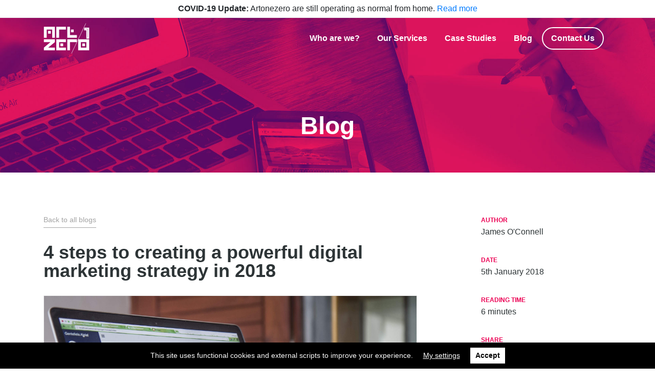

--- FILE ---
content_type: text/html; charset=UTF-8
request_url: https://artonezero.com/blog/4-steps-to-creating-a-powerful-digital-marketing-strategy-in-2018/
body_size: 18665
content:
<!DOCTYPE html>
<html xmlns="http://www.w3.org/1999/xhtml" lang="en" xml:lang="en">
<head>
    <meta charset="utf-8">
    <meta name="viewport" content="width=device-width, initial-scale=1.0, maximum-scale=1.0, user-scalable=no" />
    <meta name="google-site-verification" content="0gGf1dcHlVwBO3H25zK6pEMyHq3ypSazuTT5HPnpJWI" />
    <link rel="shortcut icon" href="https://artonezero.com/wp-content/themes/a10/img/fav.ico" />
    <title>4 steps to creating a powerful digital marketing strategy in 2018 - Artonezero</title>
    

    <link rel="stylesheet" href="https://stackpath.bootstrapcdn.com/bootstrap/4.1.3/css/bootstrap.min.css" integrity="sha384-MCw98/SFnGE8fJT3GXwEOngsV7Zt27NXFoaoApmYm81iuXoPkFOJwJ8ERdknLPMO" crossorigin="anonymous">


    <link rel="stylesheet" href="https://use.fontawesome.com/releases/v5.3.1/css/all.css" integrity="sha384-mzrmE5qonljUremFsqc01SB46JvROS7bZs3IO2EmfFsd15uHvIt+Y8vEf7N7fWAU" crossorigin="anonymous">
    <link rel="stylesheet" href="https://artonezero.com/wp-content/themes/a10/style.css?1585920976" type="text/css">
    <script src="https://use.typekit.net/sow4cwv.js"></script>
    <script>try{Typekit.load({ async: false });}catch(e){}</script>
    <script type="text/javascript">function heateorSssLoadEvent(e) {var t=window.onload;if (typeof window.onload!="function") {window.onload=e}else{window.onload=function() {t();e()}}};	var heateorSssSharingAjaxUrl = 'https://artonezero.com/wp-admin/admin-ajax.php', heateorSssCloseIconPath = 'https://artonezero.com/wp-content/plugins/sassy-social-share/public/../images/close.png', heateorSssPluginIconPath = 'https://artonezero.com/wp-content/plugins/sassy-social-share/public/../images/logo.png', heateorSssHorizontalSharingCountEnable = 0, heateorSssVerticalSharingCountEnable = 0, heateorSssSharingOffset = -10; var heateorSssMobileStickySharingEnabled = 0;var heateorSssCopyLinkMessage = "Link copied.";var heateorSssUrlCountFetched = [], heateorSssSharesText = 'Shares', heateorSssShareText = 'Share';function heateorSssPopup(e) {window.open(e,"popUpWindow","height=400,width=600,left=400,top=100,resizable,scrollbars,toolbar=0,personalbar=0,menubar=no,location=no,directories=no,status")};var heateorSssWhatsappShareAPI = "web";</script><style type="text/css">		.heateor_sss_horizontal_sharing .heateorSssSharing{
							color: #fff;
						border-width: 0px;
			border-style: solid;
			border-color: transparent;
		}
				.heateor_sss_horizontal_sharing .heateorSssTCBackground{
			color:#666;
		}
				.heateor_sss_horizontal_sharing .heateorSssSharing:hover{
						border-color: transparent;
		}
		.heateor_sss_vertical_sharing .heateorSssSharing{
							color: #fff;
						border-width: 0px;
			border-style: solid;
			border-color: transparent;
		}
				.heateor_sss_vertical_sharing .heateorSssTCBackground{
			color:#666;
		}
				.heateor_sss_vertical_sharing .heateorSssSharing:hover{
						border-color: transparent;
		}
		@media screen and (max-width:783px) {.heateor_sss_vertical_sharing{display:none!important}}</style>
<!-- This site is optimized with the Yoast SEO Premium plugin v8.4 - https://yoast.com/wordpress/plugins/seo/ -->
<meta name="description" content="With the new year upon us, it is time to think about how you can boost your organisation’s digital marketing strategy to have a powerful impact in 2018."/>
<link rel="canonical" href="https://artonezero.com/blog/4-steps-to-creating-a-powerful-digital-marketing-strategy-in-2018/" />
<meta property="og:locale" content="en_GB" />
<meta property="og:type" content="article" />
<meta property="og:title" content="4 steps to creating a powerful digital marketing strategy in 2018 - Artonezero" />
<meta property="og:description" content="With the new year upon us, it is time to think about how you can boost your organisation’s digital marketing strategy to have a powerful impact in 2018." />
<meta property="og:url" content="https://artonezero.com/blog/4-steps-to-creating-a-powerful-digital-marketing-strategy-in-2018/" />
<meta property="og:site_name" content="Artonezero" />
<meta property="article:publisher" content="https://www.facebook.com/artonezerodigital" />
<meta property="article:tag" content="digital marketing" />
<meta property="article:section" content="Digital Marketing" />
<meta property="article:published_time" content="2018-01-05T15:07:56+00:00" />
<meta property="article:modified_time" content="2018-11-15T15:30:44+00:00" />
<meta property="og:updated_time" content="2018-11-15T15:30:44+00:00" />
<meta property="og:image" content="https://artonezero.com/wp-content/uploads/2018/01/images_easyblog_articles_61_carlos-muza-84523-1024x729.jpg" />
<meta property="og:image:secure_url" content="https://artonezero.com/wp-content/uploads/2018/01/images_easyblog_articles_61_carlos-muza-84523-1024x729.jpg" />
<meta property="og:image:width" content="1024" />
<meta property="og:image:height" content="729" />
<meta property="og:image:alt" content="carlos-muza-84523.jpg" />
<meta name="twitter:card" content="summary_large_image" />
<meta name="twitter:description" content="With the new year upon us, it is time to think about how you can boost your organisation’s digital marketing strategy to have a powerful impact in 2018." />
<meta name="twitter:title" content="4 steps to creating a powerful digital marketing strategy in 2018 - Artonezero" />
<meta name="twitter:site" content="@artonezero" />
<meta name="twitter:image" content="https://artonezero.com/wp-content/uploads/2018/01/images_easyblog_articles_61_carlos-muza-84523.jpg" />
<meta name="twitter:creator" content="@artonezero" />
<script type='application/ld+json'>{"@context":"https:\/\/schema.org","@type":"Organization","url":"https:\/\/artonezero.com\/","sameAs":["https:\/\/www.facebook.com\/artonezerodigital","https:\/\/www.instagram.com\/artonezero\/?hl=en","https:\/\/www.linkedin.com\/company\/artonezero\/","https:\/\/twitter.com\/artonezero"],"@id":"https:\/\/artonezero.com\/#organization","name":"Artonezero","logo":"https:\/\/artonezero.com\/wp-content\/uploads\/2018\/11\/A10-Logo.jpg"}</script>
<!-- / Yoast SEO Premium plugin. -->

<link rel='dns-prefetch' href='//platform.twitter.com' />
<link rel='dns-prefetch' href='//s.w.org' />
<link rel="alternate" type="application/rss+xml" title="Artonezero &raquo; 4 steps to creating a powerful digital marketing strategy in 2018 Comments Feed" href="https://artonezero.com/blog/4-steps-to-creating-a-powerful-digital-marketing-strategy-in-2018/feed/" />
		<script type="text/javascript">
			window._wpemojiSettings = {"baseUrl":"https:\/\/s.w.org\/images\/core\/emoji\/11.2.0\/72x72\/","ext":".png","svgUrl":"https:\/\/s.w.org\/images\/core\/emoji\/11.2.0\/svg\/","svgExt":".svg","source":{"concatemoji":"https:\/\/artonezero.com\/wp-includes\/js\/wp-emoji-release.min.js?ver=5.1.21"}};
			!function(e,a,t){var n,r,o,i=a.createElement("canvas"),p=i.getContext&&i.getContext("2d");function s(e,t){var a=String.fromCharCode;p.clearRect(0,0,i.width,i.height),p.fillText(a.apply(this,e),0,0);e=i.toDataURL();return p.clearRect(0,0,i.width,i.height),p.fillText(a.apply(this,t),0,0),e===i.toDataURL()}function c(e){var t=a.createElement("script");t.src=e,t.defer=t.type="text/javascript",a.getElementsByTagName("head")[0].appendChild(t)}for(o=Array("flag","emoji"),t.supports={everything:!0,everythingExceptFlag:!0},r=0;r<o.length;r++)t.supports[o[r]]=function(e){if(!p||!p.fillText)return!1;switch(p.textBaseline="top",p.font="600 32px Arial",e){case"flag":return s([55356,56826,55356,56819],[55356,56826,8203,55356,56819])?!1:!s([55356,57332,56128,56423,56128,56418,56128,56421,56128,56430,56128,56423,56128,56447],[55356,57332,8203,56128,56423,8203,56128,56418,8203,56128,56421,8203,56128,56430,8203,56128,56423,8203,56128,56447]);case"emoji":return!s([55358,56760,9792,65039],[55358,56760,8203,9792,65039])}return!1}(o[r]),t.supports.everything=t.supports.everything&&t.supports[o[r]],"flag"!==o[r]&&(t.supports.everythingExceptFlag=t.supports.everythingExceptFlag&&t.supports[o[r]]);t.supports.everythingExceptFlag=t.supports.everythingExceptFlag&&!t.supports.flag,t.DOMReady=!1,t.readyCallback=function(){t.DOMReady=!0},t.supports.everything||(n=function(){t.readyCallback()},a.addEventListener?(a.addEventListener("DOMContentLoaded",n,!1),e.addEventListener("load",n,!1)):(e.attachEvent("onload",n),a.attachEvent("onreadystatechange",function(){"complete"===a.readyState&&t.readyCallback()})),(n=t.source||{}).concatemoji?c(n.concatemoji):n.wpemoji&&n.twemoji&&(c(n.twemoji),c(n.wpemoji)))}(window,document,window._wpemojiSettings);
		</script>
		<style type="text/css">
img.wp-smiley,
img.emoji {
	display: inline !important;
	border: none !important;
	box-shadow: none !important;
	height: 1em !important;
	width: 1em !important;
	margin: 0 .07em !important;
	vertical-align: -0.1em !important;
	background: none !important;
	padding: 0 !important;
}
</style>
	<link rel='stylesheet' id='wp-block-library-css'  href='https://artonezero.com/wp-includes/css/dist/block-library/style.min.css?ver=5.1.21' type='text/css' media='all' />
<link rel='stylesheet' id='ctf_styles-css'  href='https://artonezero.com/wp-content/plugins/custom-twitter-feeds/css/ctf-styles.css?ver=1.3' type='text/css' media='all' />
<link rel='stylesheet' id='heateor_sss_frontend_css-css'  href='https://artonezero.com/wp-content/plugins/sassy-social-share/public/css/sassy-social-share-public.css?ver=3.2.19' type='text/css' media='all' />
<link rel='stylesheet' id='heateor_sss_sharing_default_svg-css'  href='https://artonezero.com/wp-content/plugins/sassy-social-share/admin/css/sassy-social-share-svg.css?ver=3.2.19' type='text/css' media='all' />
<link rel='stylesheet' id='wpgdprc.css-css'  href='https://artonezero.com/wp-content/plugins/wp-gdpr-compliance/assets/css/front.css?ver=1555344871' type='text/css' media='all' />
<style id='wpgdprc.css-inline-css' type='text/css'>

            div.wpgdprc .wpgdprc-switch .wpgdprc-switch-inner:before { content: 'Yes'; }
            div.wpgdprc .wpgdprc-switch .wpgdprc-switch-inner:after { content: 'No'; }
        
</style>
<script type='text/javascript' src='https://artonezero.com/wp-includes/js/jquery/jquery.js?ver=1.12.4'></script>
<script type='text/javascript' src='https://artonezero.com/wp-includes/js/jquery/jquery-migrate.min.js?ver=1.4.1'></script>
<script type='text/javascript' src='https://artonezero.com/wp-content/plugins/wp-gdpr-compliance/assets/vendor/micromodal/micromodal.min.js?ver=1555344871'></script>
<script type='text/javascript' src='https://artonezero.com/wp-content/plugins/wp-gdpr-compliance/assets/vendor/postscribe/postscribe.min.js?ver=1555344871'></script>
<link rel='https://api.w.org/' href='https://artonezero.com/wp-json/' />
<link rel="EditURI" type="application/rsd+xml" title="RSD" href="https://artonezero.com/xmlrpc.php?rsd" />
<link rel="wlwmanifest" type="application/wlwmanifest+xml" href="https://artonezero.com/wp-includes/wlwmanifest.xml" /> 
<meta name="generator" content="WordPress 5.1.21" />
<link rel='shortlink' href='https://artonezero.com/?p=934' />
<link rel="alternate" type="application/json+oembed" href="https://artonezero.com/wp-json/oembed/1.0/embed?url=https%3A%2F%2Fartonezero.com%2Fblog%2F4-steps-to-creating-a-powerful-digital-marketing-strategy-in-2018%2F" />
<link rel="alternate" type="text/xml+oembed" href="https://artonezero.com/wp-json/oembed/1.0/embed?url=https%3A%2F%2Fartonezero.com%2Fblog%2F4-steps-to-creating-a-powerful-digital-marketing-strategy-in-2018%2F&#038;format=xml" />
</head>

<body >
<div class="alert-banner">
		<div class="text"><strong>COVID-19 Update:</strong> Artonezero are still operating as normal from home. <a href="/blog/coronavirus-update-we-are-still-operating-as-usual/">Read more</a></div>
	</div>
<header>
    <div class="container">
        <div id="logo">
            <a href="https://artonezero.com"></a>
        </div>
        <div class="nav-wrapper">
            <nav>
                <div class="menu-header-menu-container"><ul id="menu-header-menu" class="menu"><li id="menu-item-244" class="menu-item menu-item-type-post_type menu-item-object-page menu-item-244"><a href="https://artonezero.com/about-us/">Who are we?</a></li>
<li id="menu-item-243" class="menu-item menu-item-type-custom menu-item-object-custom menu-item-243"><a href="/services">Our Services</a></li>
<li id="menu-item-247" class="menu-item menu-item-type-custom menu-item-object-custom menu-item-247"><a href="/case-studies">Case Studies</a></li>
<li id="menu-item-245" class="menu-item menu-item-type-post_type menu-item-object-page current_page_parent menu-item-245"><a href="https://artonezero.com/blog/">Blog</a></li>
<li id="menu-item-246" class="menu-item menu-item-type-post_type menu-item-object-page menu-item-246"><a href="https://artonezero.com/contact-us/">Contact Us</a></li>
</ul></div>            </nav>
            <div class="mob-toggle">
                <span class="hamburger"></span>
            </div>
        </div>
    </div>
</header>

<div id="main-wrapper">


    <section id="page--title" class="blog">
        <div class="container">
            <div class="row">
                <div class="col-md-12">
                    <h2>Blog</h2>
                </div>
            </div>
        </div>
    </section>


    <section id="page--content">

        <div class="container inner-container">

            <div class="row">

                
                <div class="col-md-8">
                
                    <article id="blog-single">
                        
                        <a class="back-button" href="https://artonezero.com/blog"><span>Back to all blogs</span></a>
                        
                        <h1>4 steps to creating a powerful digital marketing strategy in 2018</h1>
                        
<img width="2426" height="1728" src="https://artonezero.com/wp-content/uploads/2018/01/images_easyblog_articles_61_carlos-muza-84523.jpg" class="featured-image wp-post-image" alt="carlos-muza-84523.jpg" srcset="https://artonezero.com/wp-content/uploads/2018/01/images_easyblog_articles_61_carlos-muza-84523.jpg 2426w, https://artonezero.com/wp-content/uploads/2018/01/images_easyblog_articles_61_carlos-muza-84523-300x214.jpg 300w, https://artonezero.com/wp-content/uploads/2018/01/images_easyblog_articles_61_carlos-muza-84523-768x547.jpg 768w, https://artonezero.com/wp-content/uploads/2018/01/images_easyblog_articles_61_carlos-muza-84523-1024x729.jpg 1024w" sizes="(max-width: 2426px) 100vw, 2426px" /><div class="ebd-block " data-type="text">
<p><strong data-redactor-tag="strong" data-verified="redactor">With the new year upon us, it is time to think about how you can boost your organisation&#8217;s digital marketing strategy to have a powerful impact in 2018.</strong></p>
<p>Before we dive into how you can go about creating a new and powerful digital marketing strategy for the new year, let&#8217;s look at some stats. According to Smart Insight&#8217;s &#8216;<a href="http://www.smartinsights.com/digital-marketing-strategy/">Managing Digital Marketing&#8217; study</a>, 16% of brands have a digital marketing strategy, but they are yet to integrate it into their marketing activity. On the other hand, a staggering 46% of brands don&#8217;t have a defined digital marketing strategy at all. For brands without a defined strategy, this creates a big issue: how can you expect to grow and innovate your business, and measure meaningful results and data if you haven&#8217;t a strategy in place to begin with?</p>
<p>For those who want to know how to create a powerful digital marketing strategy, the first port of call will probably be a simple Google search. However, if you Google search &#8220;digital marketing strategies&#8221; you will get roughly 45,200,000 results &#8211; and that&#8217;s just pages with that exact phrase in the title.</p>
<p>To help your organisation create a powerful digital marketing strategy in 2018, we have put together a list of four straightforward, but effective, techniques to get your digital marketing where it needs to be in 2018.</p>
</div>
<div class="ebd-block " data-type="heading">
<h2><!--StartFragment--><b id="docs-internal-guid-9a272072-c6fb-6c5f-edc3-d05c3ef5d6c8"></b>But first, a few digital marketing don&#8217;ts…</h2>
</div>
<div class="ebd-block " data-type="text">
<p>Before you get started on your new powerful digital marketing strategy for 2018, let&#8217;s talk about a few things that make your strategy outdated. At this point a word of advice: if you are using any of the approaches below, we highly advise that you stop now.</p>
</div>
<div class="ebd-block " data-type="text">
<ul>
<li>Focusing on low-value metrics, such as impressions and clicks. Impressions and clicks will tell you whether or not your digital marketing is actually being seen, but it doesn&#8217;t tell you the efficiency of your campaigns.</li>
<li>Placing too much emphasis on inserting lots of keywords in your content. While you do need to include keywords in your marketing content, Google is much more concerned with your user experience (UX) and relevancy of the content, and not how many times you mention your target keywords.</li>
</ul>
<ul>
<li>Relying solely on past experience. Yes, your previous experience is valuable, but making important marketing strategy decisions based purely on what has worked in the past is not a good idea. Instead, use objective data to yield better results.</li>
</ul>
<ul>
<li>Focusing on your brand and not your audience. Obviously, you want buyers to know who you are, but that doesn&#8217;t mean you should plaster your brand name over all of your content. Instead, focus your content on being more educational and less promotional. This will prove especially helpful when targeting buyers in the Awareness or Consideration stages of the buyer&#8217;s journey.</li>
</ul>
<p>Now that we have covered the essential don&#8217;ts, let&#8217;s look at our 4 steps to creating a powerful business digital marketing strategy in 2018.</p>
</div>
<div class="ebd-block " data-type="heading">
<h2 spellcheck="false" data-gramm_id="9b7abb3e-9ec7-c5cf-870b-151256c36f6d" data-gramm="true" data-gramm_editor="true"><!--StartFragment--><span data-verified="redactor">1. Focus on the right digital marketing methods and KPIs</span><!--EndFragment--></h2>
<div class="_1BN1N Kzi1t _2DJZN" style="z-index: 2; transform: translate(1261px, 8px);">
<div class="_1HjH7">
<div class="_3qe6h" title="Protected by Grammarly"></div>
</div>
</div>
</div>
<div class="ebd-block " data-type="text">
<p>Digital marketing is constantly changing, and trudging through all of the latest tactics and methodologies can be quite daunting. In addition, different digital marketing strategies will work better for different organisations, and diving into a methodology can be risky, especially if it yields no positive results for your organisation.</p>
<p>When choosing the best digital marketing strategy that will work best for your organisation, you should utilise the best resource that all organisations have at their disposal: data.</p>
<p>Data keeps us from wasting our time on strategies that aren&#8217;t yielding results. So, instead of trying your luck with every new digital marketing trend, you should think about what your brand&#8217;s Key Performance Indicators (KPIs) should be. Defining your KPIs should be the first step you take in creating a powerful digital marketing strategy. If you don&#8217;t know what success looks like in data, then you have no way of knowing whether or not a strategy is working.</p>
<p>While your KPIs may consist of the core metrics of impressions, clicks and conversions, you shouldn&#8217;t stop there. Go beyond these basics and think about the number of:</p>
<p><strong data-redactor-tag="strong" data-verified="redactor">Marketing Qualified Leads (MQLs)</strong> — Prospects who have indicated that they have an active interest in your organisation</p>
<p><strong data-redactor-tag="strong" data-verified="redactor">Sales Qualified Leads (SQLs) </strong>— Prospects who have demonstrated a higher level of intent to become customers and are ready to be contacted by a member of your sales team directly</p>
<p><strong data-redactor-tag="strong" data-verified="redactor">Sales Accepted Leads (SALs)</strong> — Prospects proved to be qualified buyers worthy of pursuit</p>
<p>These metrics are a much better indicator of the progress of your lead generation campaigns. Analysing this data will help you to determine which digital marketing strategy is best for your brand, even if it isn&#8217;t the latest approach. Also, a good thing to remember is not to be afraid to test different approaches &#8211; just keep a close eye on your campaigns.</p>
</div>
<div class="ebd-block " data-type="heading">
<h2 dir="ltr" style="line-height: 1.38; margin-top: 0pt; margin-bottom: 0pt;"><span data-verified="redactor">2. Build and maintain a user-friendly digital presence</span></h2>
<div class="_1BN1N Kzi1t _2DJZN" style="z-index: 2; transform: translate(1261px, 1px);">
<div class="_1HjH7">
<div class="_3qe6h" title="Protected by Grammarly"></div>
</div>
</div>
</div>
<div class="ebd-block " data-type="text">
<p>Of course, redesigning your organisation&#8217;s website is not a simple process. A full <a href="https://artonezero.com/services/web-design">website redesign</a> usually takes several months and requires the coordination of multiple departments across your organisations &#8211; including sales, marketing, design and <a href="https://artonezero.com/services/joomla-web-developers-in-london">development</a> &#8211; as well as the investment of time and resources.</p>
<p>However, an outdated or poorly designed website will have a big impact on your brand&#8217;s success. Your website must provide a positive UX, and a deciding factor in this is how easy it is for visitors to find what they are looking for, such as details about your products and services, and contact information for your organisation. Form the moment they visit your site, users should be confident that they are in the right place and that your organisation provides the solution that they are looking for.</p>
<p>When designing your site for UX, you need to make sure that everything on your site is useful; irrelevant content will act as a barrier between you and your buyers, and ultimately, getting them to do what you want them to do: convert. Calls-to-Actions (CTAs) on your site should be clear, concise and conspicuous &#8211; remember, your goal is to make it as easy as possible for prospects to become leads.</p>
<p>In addition to decreasing the distance between user&#8217;s point of arrival on your site and conversion, the steps along the way should be visually consistent; every element of your site, form the logo in the header to the background on even the least-visited internal page needs to reflect your brand identity.</p>
<p>When designing your site, you must also keep Search Engine Optimisation (SEO) best practices in mind. Don&#8217;t let your newly designed website fall to the bottom of Google&#8217;s search rankings because you didn&#8217;t consider site speed, mobile-friendliness, metadata, keywords or your on-site linking strategy.</p>
</div>
<div class="ebd-block " data-type="heading">
<h2 dir="ltr" style="line-height: 1.38; margin-top: 0pt; margin-bottom: 0pt;"><span data-verified="redactor">3. Utilise marketing attribution to guide your process</span></h2>
<p>Using marketing attribution models will help you to understand the real performance of each of your digital marketing channels and determine where you should invest time and resources.</p>
</div>
<div class="ebd-block " data-type="text">
<p>Marketing attribution is the process of identifying the individual interactions a prospect has with your brand throughout the buyer&#8217;s journey and then assigning credit to these interactions. This process allows you to gain full visibility into how much each touchpoint influenced the buyer&#8217;s decision.</p>
<p>Without marketing attribution, it is likely that you will single out a single activity as being the most effective, when really it may be that a combination of your digital marketing efforts have been leading to conversions. This can affect your organisation&#8217;s strategy negatively, as you may be investing your budget into what you thought was your single most effective channel when in fact you should be spreading it out across several.</p>
<p>By using a marketing attribution model, you can see how each of your marketing channels interacts with others, which allows you to better calculate ROI (Return On Investment) and make confident, data-informed assessments about the value of each of your channels. Following your first conversion event, you can continue to track the behaviour of your audience and use the data you collect to see which types of campaigns are most effective at each stage of the buyer&#8217;s journey.</p>
</div>
<div class="ebd-block " data-type="heading">
<h2 dir="ltr" style="line-height: 1.38; margin-top: 0pt; margin-bottom: 0pt;"><span data-verified="redactor">4. Utilise the power of Inbound Marketing</span></h2>
<p>Though your organisation may have already incorporated some aspects of <a href="https://artonezero.com/services/inbound-marketing">Inbound Marketing</a> into your overall digital marketing strategy, are you using it to its full power?</p>
</div>
<div class="ebd-block " data-type="text">
<p>To really make the most of Inbound Marketing, try to offer the following:</p>
<ul>
<li>Offer a variety of content. While you shouldn&#8217;t turn your back on the old content staples such as <a href="https://artonezero.com/blog">blogs</a>, eBooks and infographics, try to mix up your content strategy by creating podcasts, videos, thought leadership articles, and interactive content. Different segments of your audience will respond differently to different types of content, and providing different types of content will help you stand out from your competition.</li>
</ul>
<ul>
<li>Produce content for all stages of the buyer&#8217;s journey. Prospects just beginning their search won&#8217;t be interested in an in-depth buyer&#8217;s guide. Likewise, prospects who are ready to talk partnership probably don&#8217;t need an infographic describing industry trends. When utilising an Inbound strategy, you should provide content for visitors in all stages of the buyer&#8217;s journey.</li>
</ul>
<ul>
<li>Think quality, not quantity. While it is important to have lots of helpful, relevant content on your website, it is more important that content quantity never outweighs content quality. Your website visitors won&#8217;t want to consume your content just because it is there &#8211; it must speak to their unique needs at the time.</li>
</ul>
<ul>
<li>Select your distribution channels carefully. Every day there are more and more new channels for you to distribute your buyers content, but that doesn&#8217;t mean that you should try to be everywhere at once. You need to seek out where your target audiences are and serve them the content that is appropriate to their stage in the marketing funnel. Most importantly (and never forget), you need to help your buyers along their journey &#8211; not interrupting it.</li>
</ul>
<ul>
<li>Repurpose your content. Don&#8217;t be afraid to repurpose your existing content into new pieces. For example, you can turn a transcript of a podcast into a blog post. Or take a chapter from an eBook and create a blog or an infographic. Ungated content can be utilised to create new ungated content &#8211; in other words, leverage demand generation to drive lead generation.</li>
</ul>
</div>
<div class="ebd-block " data-type="heading">
<h2 dir="ltr" style="line-height: 1.38; margin-top: 0pt; margin-bottom: 0pt;"><span data-verified="redactor">Ready to build a powerful digital marketing campaign in 2018?</span></h2>
</div>
<div class="ebd-block " data-type="text">
<p>To create a powerful business digital marketing strategy in 2018, you need to make the most of data-driven decisions based on your unique marketing goals and your audience&#8217;s specific objectives. By following the steps above, you can be sure that you will harness your digital marketing campaigns power and effectivity.</p>
<p>For more information about <a href="https://artonezero.com/services/inbound-marketing">Digital and Inbound Marketing strategy</a>, or to speak to us about getting your new digital marketing strategy off to a flying start in 2018, get in <a href="https://artonezero.com/request-consultation">touch with us today</a>.</p>
</div>
 
                        
                        <div class="tagcloud">
                            <a href="https://artonezero.com/blog/tag/digital-marketing/" rel="tag">digital marketing</a><br />                        </div>
                    </article>
                
                </div>
                
                
                <div id="article-sidebar" class="offset-md-1 col-md-3">
                    
                    <div class="sidebar-stat">
                        <span class="heading">Author</span>
                        <p>James O'Connell</p>
                    </div>
                    
                    <div class="sidebar-stat">
                        <span class="heading">Date</span>
                        <p>5th January 2018</p>
                    </div>
                    
                    <div class="sidebar-stat">
                        <span class="heading">Reading Time</span>           
                        <p><span class="span-reading-time rt-reading-time"><span class="rt-label"></span> <span class="rt-time"> 6</span> <span class="rt-label rt-postfix">minutes</span></span></p>
                    </div>
                    
                    <div class="sidebar-stat">
                        <div class="share-buttons">
                            <span class="heading">Share</span>
                            <div class="social-share">
					      	    <div class="heateor_sss_sharing_container heateor_sss_horizontal_sharing" ss-offset="0" heateor-sss-data-href='https://artonezero.com/blog/4-steps-to-creating-a-powerful-digital-marketing-strategy-in-2018/'><ul class="heateor_sss_sharing_ul"><li class="heateorSssSharingRound"><i style="width:35px;height:35px;" alt="Facebook" Title="Facebook" class="heateorSssSharing heateorSssFacebookBackground" onclick='heateorSssPopup("https://www.facebook.com/sharer/sharer.php?u=https%3A%2F%2Fartonezero.com%2Fblog%2F4-steps-to-creating-a-powerful-digital-marketing-strategy-in-2018%2F")'><ss style="display:block;" class="heateorSssSharingSvg heateorSssFacebookSvg"></ss></i></li><li class="heateorSssSharingRound"><i style="width:35px;height:35px;" alt="Twitter" Title="Twitter" class="heateorSssSharing heateorSssTwitterBackground" onclick='heateorSssPopup("http://twitter.com/intent/tweet?text=4%20steps%20to%20creating%20a%20powerful%20digital%20marketing%20strategy%20in%202018&url=https%3A%2F%2Fartonezero.com%2Fblog%2F4-steps-to-creating-a-powerful-digital-marketing-strategy-in-2018%2F")'><ss style="display:block;" class="heateorSssSharingSvg heateorSssTwitterSvg"></ss></i></li><li class="heateorSssSharingRound"><i style="width:35px;height:35px;" alt="Linkedin" Title="Linkedin" class="heateorSssSharing heateorSssLinkedinBackground" onclick='heateorSssPopup("http://www.linkedin.com/shareArticle?mini=true&url=https%3A%2F%2Fartonezero.com%2Fblog%2F4-steps-to-creating-a-powerful-digital-marketing-strategy-in-2018%2F&title=4%20steps%20to%20creating%20a%20powerful%20digital%20marketing%20strategy%20in%202018")'><ss style="display:block;" class="heateorSssSharingSvg heateorSssLinkedinSvg"></ss></i></li><li class="heateorSssSharingRound"><i style="width:35px;height:35px;margin-left:9px !important;" title="Total Shares" class="heateorSssSharing heateorSssTCBackground"></i></li></ul><div class="heateorSssClear"></div></div><script>heateorSssLoadEvent(function(){heateorSssCallAjax(function(){heateorSssGetSharingCounts();});});</script>					        </div>
                        </div> 
                    </div>
          
                </div>

            </div>

        </div>

    </section>




 <!-- End Builder -->             


    

<section id="blog--index">


<div class="container inner-container">

<div class="row">

<div class="col-md-12 section-head">

<h2>You may also like...</h2>
</div>


<!--Start Related Posts-->
	<div class="col-md-6 col-lg-4 card-wrapper">
    <article class="blog-card">
        <figure>
            <a href="https://artonezero.com/blog/first-impressions-count-how-to-improve-your-website-design-2/"><img width="1101" height="731" src="https://artonezero.com/wp-content/uploads/2017/04/images_artonezero_design_blog.jpg" class="attachment-post-thumbnail size-post-thumbnail wp-post-image" alt="" srcset="https://artonezero.com/wp-content/uploads/2017/04/images_artonezero_design_blog.jpg 1101w, https://artonezero.com/wp-content/uploads/2017/04/images_artonezero_design_blog-300x199.jpg 300w, https://artonezero.com/wp-content/uploads/2017/04/images_artonezero_design_blog-768x510.jpg 768w, https://artonezero.com/wp-content/uploads/2017/04/images_artonezero_design_blog-1024x680.jpg 1024w" sizes="(max-width: 1101px) 100vw, 1101px" /></a>
        </figure>
        <div class="article_wrapper">
            <h2><a href="https://artonezero.com/blog/first-impressions-count-how-to-improve-your-website-design-2/">First impressions count &#8211; How to improve your website design</a></h2>
            <p>According to research by Peep Laja the founder of ConversionXL, one of the leading conversion optimization experts in the world, it takes about 50 milliseconds, (that’s 0.05 seconds) for visitors to form an opinion about your website, that determines whether they like your site or not and whether they’ll stay or leave. So the purpose of this article is to explain what you need to do with your website to make sure it creates a good first impression and your hard earned search engine marketing doesn&#8217;t go to waste.</p>
        </div>
        
        <div class="category_wrapper">
<a class="category" href="https://artonezero.com/blog/category/lead-generation/"">Lead Generation</a>
<p class="date">Aug 13, 2015</p>

        </div>
    </article>
</div><div class="col-md-6 col-lg-4 card-wrapper">
    <article class="blog-card">
        <figure>
            <a href="https://artonezero.com/blog/why-we-love-open-source-software-2/"><img width="1280" height="703" src="https://artonezero.com/wp-content/uploads/2014/09/Why-we-love-Open-Source-Software.png" class="attachment-post-thumbnail size-post-thumbnail wp-post-image" alt="Why we love Open Source Software" srcset="https://artonezero.com/wp-content/uploads/2014/09/Why-we-love-Open-Source-Software.png 1280w, https://artonezero.com/wp-content/uploads/2014/09/Why-we-love-Open-Source-Software-300x165.png 300w, https://artonezero.com/wp-content/uploads/2014/09/Why-we-love-Open-Source-Software-768x422.png 768w, https://artonezero.com/wp-content/uploads/2014/09/Why-we-love-Open-Source-Software-1024x562.png 1024w" sizes="(max-width: 1280px) 100vw, 1280px" /></a>
        </figure>
        <div class="article_wrapper">
            <h2><a href="https://artonezero.com/blog/why-we-love-open-source-software-2/">Why we love Open Source Software</a></h2>
            <p>The Artonezero team have been working with Linux and Open Source software for over 10 years.  We use it to run our business and we recommend it to our clients. We would be delighted to help you develop and introduce your open source strategy. In no particular order here is a list of applications we love and use every day:</p>
        </div>
        
        <div class="category_wrapper">
<a class="category" href="https://artonezero.com/blog/category/website-development/"">Website Development</a>
<p class="date">Sep 5, 2014</p>

        </div>
    </article>
</div><div class="col-md-6 col-lg-4 card-wrapper">
    <article class="blog-card">
        <figure>
            <a href="https://artonezero.com/blog/how-to-effectively-increase-your-email-subscription-lists-2/"><img width="2500" height="1714" src="https://artonezero.com/wp-content/uploads/2016/05/How-to-Effectively-Increase-your-Email-Subscription-Lists.jpg" class="attachment-post-thumbnail size-post-thumbnail wp-post-image" alt="How to Effectively Increase your Email Subscription Lists" srcset="https://artonezero.com/wp-content/uploads/2016/05/How-to-Effectively-Increase-your-Email-Subscription-Lists.jpg 2500w, https://artonezero.com/wp-content/uploads/2016/05/How-to-Effectively-Increase-your-Email-Subscription-Lists-300x206.jpg 300w, https://artonezero.com/wp-content/uploads/2016/05/How-to-Effectively-Increase-your-Email-Subscription-Lists-768x527.jpg 768w, https://artonezero.com/wp-content/uploads/2016/05/How-to-Effectively-Increase-your-Email-Subscription-Lists-1024x702.jpg 1024w" sizes="(max-width: 2500px) 100vw, 2500px" /></a>
        </figure>
        <div class="article_wrapper">
            <h2><a href="https://artonezero.com/blog/how-to-effectively-increase-your-email-subscription-lists-2/">How to Effectively Increase your Email Subscription Lists</a></h2>
            <p>Email databases are easy to create, cost-effective and provide you with a great resource to promote your organisation. Once you have a database, you will then want to create emails that encourage contacts on your database to become subscribers to your email lists. Here are a few ways that you can optimise your site and your marketing techniques to achieve this goal.</p>
        </div>
        
        <div class="category_wrapper">
<a class="category" href="https://artonezero.com/blog/category/digital-marketing/"">Digital Marketing</a>
<p class="date">May 30, 2016</p>

        </div>
    </article>
</div><!--End Related Posts-->







</div>


</div>


</div>


</section>



    <section class="divider">

        <div class="container">

        <div class="row">
            <div class="col-md-12 section-head">
                <h2>Some of our work</h2>
            </div>
        </div>

        <div class="row">
            <div class="col-md-12 wrapper">


                <div class="box item1" style="background-image: url('https://artonezero.com/wp-content/uploads/2018/10/london-1128803_1920.jpg')">
                    <div class="client-logo">
                        <figure>
                            <h3>London Overground DART</h3>
                            <p>View Case Study</p>
                        </figure>
                    </div>
                    <a class="perma-block" href="https://artonezero.com/case-studies/dart-for-london-overground/"></a>
                </div>


                <div class="box" style="background-image: url('https://artonezero.com/wp-content/uploads/2018/10/AAPT-Membership-Website.jpg')">
                    <div class="client-logo">
                        <figure>
                            <h3>AAPT</h3>
                            <p>View Case Study</p>
                        </figure>
                    </div>
                    <a class="perma-block" href="https://artonezero.com/case-studies/responsive-website-and-cpd-system-aapt/"></a>
                </div>


                <div class="box item10" style="background-image: url('https://artonezero.com/wp-content/uploads/2018/10/Omni-Investors-Portal.jpg')">
                    <div class="client-logo">
                        <figure>
                            <h3>Omni Partners LLP</h3>
                            <p>View Case Study</p>
                        </figure>
                    </div>
                    <a class="perma-block" href="https://artonezero.com/case-studies/responsive-website-and-membership-portal-for-omni-partners/"></a>
                </div>


                <div class="box" style="background-image: url('https://artonezero.com/wp-content/uploads/2018/10/01_northern.jpg')">
                    <div class="client-logo">
                        <figure>
                            <h3>Northern Rail</h3>
                            <p>View Case Study</p>
                        </figure>
                    </div>
                    <a class="perma-block" href="https://artonezero.com/case-studies/northern-rail-knowledge-base-mobile-app/"></a>
                </div>


                <div class="box" style="background-image: url('https://artonezero.com/wp-content/uploads/2018/09/nrkb-home-photo-2.jpg')">
                    <div class="client-logo">
                        <figure>
                            <h3>Venus Business Communications</h3>
                            <p>View Case Study</p>
                        </figure>
                    </div>
                    <a class="perma-block" href="https://artonezero.com/case-studies/inbound-marketing-strategy-for-venus-business-communications/"></a>
                </div>


                </div>
            </div>
        </div>
    </section>
    
     



</div>





<footer>
        <div class="container">
            <div class="row">
                <div class="col-md-12">
                    <h2>Transform your business today!</h2>
                    <a class="button contact-button" href="">Talk To Us</a>
                </div>
            </div>




            <div class="row footer-content">

                <div class="col-12 col-sm-12 col-md-3 col">
                	<h3>Visit Us</h3>
                	<p>The Record Hall, 16-16A Baldwins Gardens, EC1N 7RJ</p>
                </div>


                 <div class="col-12 col-sm-12 col-md-6 col">
                    <h3>We're on Twitter</h3>

                    <div id="ctf" class="ctf"><div class="ctf-error"><div class="ctf-error-user"><p>Unable to load Tweets</p><a class="twitter-share-button"href="https://twitter.com/share"data-size="large"data-url="https://artonezero.com/blog/4-steps-to-creating-a-powerful-digital-marketing-strategy-in-2018/"data-text="Check out this website"></a><a class="twitter-follow-button"href="https://twitter.com/artonezero"data-show-count="false"data-size="large"data-dnt="true">Follow</a></div></div></div>

				</div>

                <div class="col-12 col-sm-12 col-md-3 col">
                    <h3>Contact Us</h3>
                    <p>+44 (0) 203 011 0390</p>
                    <p><a href="mailto:hello@artonezero.com">hello@artonezero.com</a></p>
                </div>


           </div>



        </div>
    </div>
       </div>

    <div class="subfooter">
        <div class="container">

            <div class="col-12  copyright">
                <p class="copyright">
                    © 2026 Artonezero. All Rights Reserved.

                </p>
            </div>

            <div class="col-12 nav-links">
            <div class="menu-footer-menu-container"><ul id="menu-footer-menu" class="menu"><li id="menu-item-1760" class="menu-item menu-item-type-custom menu-item-object-custom menu-item-1760"><a href="/jobs">Jobs</a></li>
<li id="menu-item-1413" class="menu-item menu-item-type-post_type menu-item-object-page menu-item-1413"><a href="https://artonezero.com/cookies-policy/">Cookies Policy</a></li>
<li id="menu-item-1426" class="menu-item menu-item-type-post_type menu-item-object-page menu-item-1426"><a href="https://artonezero.com/privacy-policy/">Privacy Policy</a></li>
<li id="menu-item-1433" class="menu-item menu-item-type-post_type menu-item-object-page menu-item-1433"><a href="https://artonezero.com/general-terms-conditions/">General Terms &#038; Conditions</a></li>
<li id="menu-item-1442" class="menu-item menu-item-type-post_type menu-item-object-page menu-item-1442"><a href="https://artonezero.com/acceptable-use-policy/">Acceptable Use Policy</a></li>
<li id="menu-item-1443" class="menu-item menu-item-type-post_type menu-item-object-page menu-item-1443"><a href="https://artonezero.com/website-accessibility/">Website Accessibility</a></li>
<li id="menu-item-1444" class="menu-item menu-item-type-post_type menu-item-object-page menu-item-1444"><a href="https://artonezero.com/project-terms-conditions/">Project Terms &#038; Conditions</a></li>
<li id="menu-item-1445" class="menu-item menu-item-type-post_type menu-item-object-page menu-item-1445"><a href="https://artonezero.com/webmail-help/">Webmail Help</a></li>
<li id="menu-item-1550" class="menu-item menu-item-type-post_type menu-item-object-page menu-item-1550"><a href="https://artonezero.com/sitemap/">Sitemap</a></li>
</ul></div>            </div>
            </div>
        </div>
 </footer>

</div>

<div id="tweets"></div>



<section id="contact">

    <div class="container">

        <div class="row">
            <div class="col-sm-12 offset-md-2 col-md-8">
                <div id="logo"><img src="https://artonezero.com/wp-content/themes/a10/img/logo-white.svg"></div>
                <h2>We'd love to hear from you!</h2>
                <p>Email anytime, or call us on <strong>020 301 103 90</strong> during office hours.</p>

            </div>




            <div class="offset-md-1 col-md-10">





            <noscript class="ninja-forms-noscript-message">
    Notice: JavaScript is required for this content.</noscript><div id="nf-form-1-cont" class="nf-form-cont" aria-live="polite" aria-labelledby="nf-form-title-1" aria-describedby="nf-form-errors-1" role="form">

    <div class="nf-loading-spinner"></div>

</div>
        <!-- TODO: Move to Template File. -->
        <script>var formDisplay=1;var nfForms=nfForms||[];var form=[];form.id='1';form.settings={"objectType":"Form Setting","editActive":true,"title":"","key":"","created_at":"2018-10-09 11:05:32","default_label_pos":"above","conditions":[],"show_title":0,"clear_complete":"1","hide_complete":"1","wrapper_class":"","element_class":"","add_submit":"1","logged_in":"","not_logged_in_msg":"","sub_limit_number":"","sub_limit_msg":"","calculations":[],"formContentData":["name","email","message","recaptcha_1608550535884","submit"],"container_styles_background-color":"","container_styles_border":"","container_styles_border-style":"","container_styles_border-color":"","container_styles_color":"","container_styles_height":"","container_styles_width":"","container_styles_font-size":"","container_styles_margin":"","container_styles_padding":"","container_styles_display":"","container_styles_float":"","container_styles_show_advanced_css":"0","container_styles_advanced":"","title_styles_background-color":"","title_styles_border":"","title_styles_border-style":"","title_styles_border-color":"","title_styles_color":"","title_styles_height":"","title_styles_width":"","title_styles_font-size":"","title_styles_margin":"","title_styles_padding":"","title_styles_display":"","title_styles_float":"","title_styles_show_advanced_css":"0","title_styles_advanced":"","row_styles_background-color":"","row_styles_border":"","row_styles_border-style":"","row_styles_border-color":"","row_styles_color":"","row_styles_height":"","row_styles_width":"","row_styles_font-size":"","row_styles_margin":"","row_styles_padding":"","row_styles_display":"","row_styles_show_advanced_css":"0","row_styles_advanced":"","row-odd_styles_background-color":"","row-odd_styles_border":"","row-odd_styles_border-style":"","row-odd_styles_border-color":"","row-odd_styles_color":"","row-odd_styles_height":"","row-odd_styles_width":"","row-odd_styles_font-size":"","row-odd_styles_margin":"","row-odd_styles_padding":"","row-odd_styles_display":"","row-odd_styles_show_advanced_css":"0","row-odd_styles_advanced":"","success-msg_styles_background-color":"","success-msg_styles_border":"","success-msg_styles_border-style":"","success-msg_styles_border-color":"","success-msg_styles_color":"","success-msg_styles_height":"","success-msg_styles_width":"","success-msg_styles_font-size":"","success-msg_styles_margin":"","success-msg_styles_padding":"","success-msg_styles_display":"","success-msg_styles_show_advanced_css":"0","success-msg_styles_advanced":"","error_msg_styles_background-color":"","error_msg_styles_border":"","error_msg_styles_border-style":"","error_msg_styles_border-color":"","error_msg_styles_color":"","error_msg_styles_height":"","error_msg_styles_width":"","error_msg_styles_font-size":"","error_msg_styles_margin":"","error_msg_styles_padding":"","error_msg_styles_display":"","error_msg_styles_show_advanced_css":"0","error_msg_styles_advanced":"","currency":"","unique_field_error":"A form with this value has already been submitted.","changeEmailErrorMsg":"Please enter a valid email address!","changeDateErrorMsg":"Please enter a valid date!","confirmFieldErrorMsg":"These fields must match!","fieldNumberNumMinError":"Number Min Error","fieldNumberNumMaxError":"Number Max Error","fieldNumberIncrementBy":"Please increment by ","formErrorsCorrectErrors":"Please correct errors before submitting this form.","validateRequiredField":"This is a required field.","honeypotHoneypotError":"Honeypot Error","fieldsMarkedRequired":"Fields marked with an <span class=\"ninja-forms-req-symbol\">*<\/span> are required","drawerDisabled":false,"ninjaForms":"Ninja Forms","fieldTextareaRTEInsertLink":"Insert Link","fieldTextareaRTEInsertMedia":"Insert Media","fieldTextareaRTESelectAFile":"Select a file","formHoneypot":"If you are a human seeing this field, please leave it empty.","fileUploadOldCodeFileUploadInProgress":"File Upload in Progress.","fileUploadOldCodeFileUpload":"FILE UPLOAD","currencySymbol":"&pound;","thousands_sep":",","decimal_point":".","siteLocale":"en_GB","dateFormat":"m\/d\/Y","startOfWeek":"1","of":"of","previousMonth":"Previous Month","nextMonth":"Next Month","months":["January","February","March","April","May","June","July","August","September","October","November","December"],"monthsShort":["Jan","Feb","Mar","Apr","May","Jun","Jul","Aug","Sep","Oct","Nov","Dec"],"weekdays":["Sunday","Monday","Tuesday","Wednesday","Thursday","Friday","Saturday"],"weekdaysShort":["Sun","Mon","Tue","Wed","Thu","Fri","Sat"],"weekdaysMin":["Su","Mo","Tu","We","Th","Fr","Sa"],"embed_form":"","currency_symbol":"","beforeForm":"","beforeFields":"","afterFields":"","afterForm":""};form.fields=[{"objectType":"Field","objectDomain":"fields","editActive":false,"order":1,"label":"Name","key":"name","type":"textbox","created_at":"2018-10-09 11:05:32","label_pos":"above","required":1,"placeholder":"Enter your name...","default":"","wrapper_class":"","element_class":"","container_class":"","input_limit":"","input_limit_type":"characters","input_limit_msg":"Character(s) left","manual_key":"","disable_input":"","admin_label":"","help_text":"","desc_text":"","disable_browser_autocomplete":"","mask":"","custom_mask":"","wrap_styles_background-color":"","wrap_styles_border":"","wrap_styles_border-style":"","wrap_styles_border-color":"","wrap_styles_color":"","wrap_styles_height":"","wrap_styles_width":"","wrap_styles_font-size":"","wrap_styles_margin":"","wrap_styles_padding":"","wrap_styles_display":"","wrap_styles_float":"","wrap_styles_show_advanced_css":0,"wrap_styles_advanced":"","label_styles_background-color":"","label_styles_border":"","label_styles_border-style":"","label_styles_border-color":"","label_styles_color":"","label_styles_height":"","label_styles_width":"","label_styles_font-size":"","label_styles_margin":"","label_styles_padding":"","label_styles_display":"","label_styles_float":"","label_styles_show_advanced_css":0,"label_styles_advanced":"","element_styles_background-color":"","element_styles_border":"","element_styles_border-style":"","element_styles_border-color":"","element_styles_color":"","element_styles_height":"","element_styles_width":"","element_styles_font-size":"","element_styles_margin":"","element_styles_padding":"","element_styles_display":"","element_styles_float":"","element_styles_show_advanced_css":0,"element_styles_advanced":"","cellcid":"c3277","custom_name_attribute":"","personally_identifiable":"","drawerDisabled":false,"value":"","id":1,"beforeField":"","afterField":"","parentType":"textbox","element_templates":["textbox","input"],"old_classname":"","wrap_template":"wrap"},{"objectType":"Field","objectDomain":"fields","editActive":false,"order":2,"label":"Email","key":"email","type":"email","created_at":"2018-10-09 11:05:33","label_pos":"above","required":1,"placeholder":"Enter your email...","default":"","wrapper_class":"","element_class":"","container_class":"","admin_label":"","help_text":"","desc_text":"","wrap_styles_background-color":"","wrap_styles_border":"","wrap_styles_border-style":"","wrap_styles_border-color":"","wrap_styles_color":"","wrap_styles_height":"","wrap_styles_width":"","wrap_styles_font-size":"","wrap_styles_margin":"","wrap_styles_padding":"","wrap_styles_display":"","wrap_styles_float":"","wrap_styles_show_advanced_css":0,"wrap_styles_advanced":"","label_styles_background-color":"","label_styles_border":"","label_styles_border-style":"","label_styles_border-color":"","label_styles_color":"","label_styles_height":"","label_styles_width":"","label_styles_font-size":"","label_styles_margin":"","label_styles_padding":"","label_styles_display":"","label_styles_float":"","label_styles_show_advanced_css":0,"label_styles_advanced":"","element_styles_background-color":"","element_styles_border":"","element_styles_border-style":"","element_styles_border-color":"","element_styles_color":"","element_styles_height":"","element_styles_width":"","element_styles_font-size":"","element_styles_margin":"","element_styles_padding":"","element_styles_display":"","element_styles_float":"","element_styles_show_advanced_css":0,"element_styles_advanced":"","cellcid":"c3281","custom_name_attribute":"email","personally_identifiable":1,"drawerDisabled":false,"value":"","id":2,"beforeField":"","afterField":"","parentType":"email","element_templates":["email","input"],"old_classname":"","wrap_template":"wrap"},{"objectType":"Field","objectDomain":"fields","editActive":false,"order":3,"label":"Message","key":"message","type":"textarea","created_at":"2018-10-09 11:05:33","label_pos":"above","required":1,"placeholder":"Enter your message...","default":"","wrapper_class":"","element_class":"","container_class":"","input_limit":"","input_limit_type":"characters","input_limit_msg":"Character(s) left","manual_key":"","disable_input":"","admin_label":"","help_text":"","desc_text":"","disable_browser_autocomplete":"","textarea_rte":"","disable_rte_mobile":"","textarea_media":"","wrap_styles_background-color":"","wrap_styles_border":"","wrap_styles_border-style":"","wrap_styles_border-color":"","wrap_styles_color":"","wrap_styles_height":"","wrap_styles_width":"","wrap_styles_font-size":"","wrap_styles_margin":"","wrap_styles_padding":"","wrap_styles_display":"","wrap_styles_float":"","wrap_styles_show_advanced_css":0,"wrap_styles_advanced":"","label_styles_background-color":"","label_styles_border":"","label_styles_border-style":"","label_styles_border-color":"","label_styles_color":"","label_styles_height":"","label_styles_width":"","label_styles_font-size":"","label_styles_margin":"","label_styles_padding":"","label_styles_display":"","label_styles_float":"","label_styles_show_advanced_css":0,"label_styles_advanced":"","element_styles_background-color":"","element_styles_border":"","element_styles_border-style":"","element_styles_border-color":"","element_styles_color":"","element_styles_height":"","element_styles_width":"","element_styles_font-size":"","element_styles_margin":"","element_styles_padding":"","element_styles_display":"","element_styles_float":"","element_styles_show_advanced_css":0,"element_styles_advanced":"","cellcid":"c3284","drawerDisabled":false,"value":"","id":3,"beforeField":"","afterField":"","parentType":"textarea","element_templates":["textarea","input"],"old_classname":"","wrap_template":"wrap"},{"objectType":"Field","objectDomain":"fields","editActive":false,"order":5,"label":"Recaptcha","type":"recaptcha","container_class":"","element_class":"","size":"visible","key":"recaptcha_1608550535884","id":7,"beforeField":"","afterField":"","value":"","label_pos":"above","parentType":"textbox","element_templates":["recaptcha","input"],"old_classname":"","wrap_template":"wrap","site_key":"6LdWEQ8aAAAAAGPHIQWzrp-xJ4xbb4r2xPrk3CT6","theme":"dark","lang":"en"},{"objectType":"Field","objectDomain":"fields","editActive":false,"order":6,"label":"Submit","key":"submit","type":"submit","created_at":"2018-10-09 11:05:33","processing_label":"Processing","container_class":"","element_class":"","wrap_styles_background-color":"","wrap_styles_border":"","wrap_styles_border-style":"","wrap_styles_border-color":"","wrap_styles_color":"","wrap_styles_height":"","wrap_styles_width":"","wrap_styles_font-size":"","wrap_styles_margin":"","wrap_styles_padding":"","wrap_styles_display":"","wrap_styles_float":"","wrap_styles_show_advanced_css":0,"wrap_styles_advanced":"","label_styles_background-color":"","label_styles_border":"","label_styles_border-style":"","label_styles_border-color":"","label_styles_color":"","label_styles_height":"","label_styles_width":"","label_styles_font-size":"","label_styles_margin":"","label_styles_padding":"","label_styles_display":"","label_styles_float":"","label_styles_show_advanced_css":0,"label_styles_advanced":"","element_styles_background-color":"","element_styles_border":"","element_styles_border-style":"","element_styles_border-color":"","element_styles_color":"","element_styles_height":"","element_styles_width":"","element_styles_font-size":"","element_styles_margin":"","element_styles_padding":"","element_styles_display":"","element_styles_float":"","element_styles_show_advanced_css":0,"element_styles_advanced":"","submit_element_hover_styles_background-color":"","submit_element_hover_styles_border":"","submit_element_hover_styles_border-style":"","submit_element_hover_styles_border-color":"","submit_element_hover_styles_color":"","submit_element_hover_styles_height":"","submit_element_hover_styles_width":"","submit_element_hover_styles_font-size":"","submit_element_hover_styles_margin":"","submit_element_hover_styles_padding":"","submit_element_hover_styles_display":"","submit_element_hover_styles_float":"","submit_element_hover_styles_show_advanced_css":0,"submit_element_hover_styles_advanced":"","cellcid":"c3287","id":4,"beforeField":"","afterField":"","value":"","label_pos":"above","parentType":"textbox","element_templates":["submit","button","input"],"old_classname":"","wrap_template":"wrap-no-label"}];nfForms.push(form);</script>
        
            </div>

        <div class="col-sm-12">
            <a href="#" class="close-button">Close</a>
        </div>

        </div>

</div>

</section>


<script src="https://ajax.googleapis.com/ajax/libs/jquery/3.2.1/jquery.min.js"></script>

<script src="https://artonezero.com/wp-content/themes/a10/js/init.js"></script>


<!-- Global site tag (gtag.js) - Google Analytics -->
<script async src="https://www.googletagmanager.com/gtag/js?id=UA-47179149-1"></script>
<script>
 window.dataLayer = window.dataLayer || [];
 function gtag(){dataLayer.push(arguments);}
 gtag('js', new Date());

 gtag('config', 'UA-47179149-1');
</script>


<!-- Start of HubSpot Embed Code -->
<script type="text/javascript" id="hs-script-loader" async defer src="//js.hs-scripts.com/449917.js"></script>
<!-- End of HubSpot Embed Code -->


<link rel='stylesheet' id='dashicons-css'  href='https://artonezero.com/wp-includes/css/dashicons.min.css?ver=5.1.21' type='text/css' media='all' />
<link rel='stylesheet' id='nf-display-css'  href='https://artonezero.com/wp-content/plugins/ninja-forms/assets/css/display-structure.css?ver=5.1.21' type='text/css' media='all' />
<script type='text/javascript' src='https://platform.twitter.com/widgets.js?ver=1.3'></script>
<script type='text/javascript'>
/* <![CDATA[ */
var ctf = {"ajax_url":"https:\/\/artonezero.com\/wp-admin\/admin-ajax.php"};
/* ]]> */
</script>
<script type='text/javascript' src='https://artonezero.com/wp-content/plugins/custom-twitter-feeds/js/ctf-scripts.js?ver=1.3'></script>
<script type='text/javascript' src='https://artonezero.com/wp-content/plugins/sassy-social-share/public/js/sassy-social-share-public.js?ver=3.2.19'></script>
<script type='text/javascript'>
/* <![CDATA[ */
var wpgdprcData = {"ajaxURL":"https:\/\/artonezero.com\/wp-admin\/admin-ajax.php","ajaxSecurity":"b478dfdb7f","consentVersion":"1","consentStatus":"1","isMultisite":"","path":"\/","blogId":""};
/* ]]> */
</script>
<script type='text/javascript' src='https://artonezero.com/wp-content/plugins/wp-gdpr-compliance/assets/js/front.js?ver=1555344871'></script>
<script type='text/javascript' src='https://artonezero.com/wp-includes/js/wp-embed.min.js?ver=5.1.21'></script>
<script type='text/javascript' src='https://artonezero.com/wp-includes/js/underscore.min.js?ver=1.8.3'></script>
<script type='text/javascript' src='https://artonezero.com/wp-includes/js/backbone.min.js?ver=1.2.3'></script>
<script type='text/javascript' src='https://artonezero.com/wp-content/plugins/ninja-forms/assets/js/min/front-end-deps.js?ver=3.4.34.3'></script>
<script type='text/javascript' src='https://www.google.com/recaptcha/api.js?hl=en&#038;onload=nfRenderRecaptcha&#038;render=explicit&#038;ver=3.4.34.3'></script>
<script type='text/javascript'>
/* <![CDATA[ */
var nfi18n = {"ninjaForms":"Ninja Forms","changeEmailErrorMsg":"Please enter a valid email address!","changeDateErrorMsg":"Please enter a valid date!","confirmFieldErrorMsg":"These fields must match!","fieldNumberNumMinError":"Number Min Error","fieldNumberNumMaxError":"Number Max Error","fieldNumberIncrementBy":"Please increment by ","fieldTextareaRTEInsertLink":"Insert Link","fieldTextareaRTEInsertMedia":"Insert Media","fieldTextareaRTESelectAFile":"Select a file","formErrorsCorrectErrors":"Please correct errors before submitting this form.","formHoneypot":"If you are a human seeing this field, please leave it empty.","validateRequiredField":"This is a required field.","honeypotHoneypotError":"Honeypot Error","fileUploadOldCodeFileUploadInProgress":"File Upload in Progress.","fileUploadOldCodeFileUpload":"FILE UPLOAD","currencySymbol":"\u00a3","fieldsMarkedRequired":"Fields marked with an <span class=\"ninja-forms-req-symbol\">*<\/span> are required","thousands_sep":",","decimal_point":".","siteLocale":"en_GB","dateFormat":"m\/d\/Y","startOfWeek":"1","of":"of","previousMonth":"Previous Month","nextMonth":"Next Month","months":["January","February","March","April","May","June","July","August","September","October","November","December"],"monthsShort":["Jan","Feb","Mar","Apr","May","Jun","Jul","Aug","Sep","Oct","Nov","Dec"],"weekdays":["Sunday","Monday","Tuesday","Wednesday","Thursday","Friday","Saturday"],"weekdaysShort":["Sun","Mon","Tue","Wed","Thu","Fri","Sat"],"weekdaysMin":["Su","Mo","Tu","We","Th","Fr","Sa"]};
var nfFrontEnd = {"adminAjax":"https:\/\/artonezero.com\/wp-admin\/admin-ajax.php","ajaxNonce":"1f917bc5e6","requireBaseUrl":"https:\/\/artonezero.com\/wp-content\/plugins\/ninja-forms\/assets\/js\/","use_merge_tags":{"user":{"address":"address","textbox":"textbox","button":"button","checkbox":"checkbox","city":"city","confirm":"confirm","date":"date","email":"email","firstname":"firstname","html":"html","hidden":"hidden","lastname":"lastname","listcheckbox":"listcheckbox","listcountry":"listcountry","listimage":"listimage","listmultiselect":"listmultiselect","listradio":"listradio","listselect":"listselect","liststate":"liststate","note":"note","number":"number","password":"password","passwordconfirm":"passwordconfirm","product":"product","quantity":"quantity","recaptcha":"recaptcha","shipping":"shipping","spam":"spam","starrating":"starrating","submit":"submit","terms":"terms","textarea":"textarea","total":"total","unknown":"unknown","zip":"zip","hr":"hr"},"post":{"address":"address","textbox":"textbox","button":"button","checkbox":"checkbox","city":"city","confirm":"confirm","date":"date","email":"email","firstname":"firstname","html":"html","hidden":"hidden","lastname":"lastname","listcheckbox":"listcheckbox","listcountry":"listcountry","listimage":"listimage","listmultiselect":"listmultiselect","listradio":"listradio","listselect":"listselect","liststate":"liststate","note":"note","number":"number","password":"password","passwordconfirm":"passwordconfirm","product":"product","quantity":"quantity","recaptcha":"recaptcha","shipping":"shipping","spam":"spam","starrating":"starrating","submit":"submit","terms":"terms","textarea":"textarea","total":"total","unknown":"unknown","zip":"zip","hr":"hr"},"system":{"address":"address","textbox":"textbox","button":"button","checkbox":"checkbox","city":"city","confirm":"confirm","date":"date","email":"email","firstname":"firstname","html":"html","hidden":"hidden","lastname":"lastname","listcheckbox":"listcheckbox","listcountry":"listcountry","listimage":"listimage","listmultiselect":"listmultiselect","listradio":"listradio","listselect":"listselect","liststate":"liststate","note":"note","number":"number","password":"password","passwordconfirm":"passwordconfirm","product":"product","quantity":"quantity","recaptcha":"recaptcha","shipping":"shipping","spam":"spam","starrating":"starrating","submit":"submit","terms":"terms","textarea":"textarea","total":"total","unknown":"unknown","zip":"zip","hr":"hr"},"fields":{"address":"address","textbox":"textbox","button":"button","checkbox":"checkbox","city":"city","confirm":"confirm","date":"date","email":"email","firstname":"firstname","html":"html","hidden":"hidden","lastname":"lastname","listcheckbox":"listcheckbox","listcountry":"listcountry","listimage":"listimage","listmultiselect":"listmultiselect","listradio":"listradio","listselect":"listselect","liststate":"liststate","note":"note","number":"number","password":"password","passwordconfirm":"passwordconfirm","product":"product","quantity":"quantity","recaptcha":"recaptcha","shipping":"shipping","spam":"spam","starrating":"starrating","submit":"submit","terms":"terms","textarea":"textarea","total":"total","unknown":"unknown","zip":"zip","hr":"hr"},"calculations":{"html":"html","hidden":"hidden","note":"note","unknown":"unknown"}},"opinionated_styles":""};
/* ]]> */
</script>
<script type='text/javascript' src='https://artonezero.com/wp-content/plugins/ninja-forms/assets/js/min/front-end.js?ver=3.4.34.3'></script>
<div class="wpgdprc wpgdprc-consent-bar" style="display: none; background: "><div class="wpgdprc-consent-bar__container"><div class="wpgdprc-consent-bar__content" style="color: ;"><div class="wpgdprc-consent-bar__column"><div class="wpgdprc-consent-bar__notice"><p>This site uses functional cookies and external scripts to improve your experience.</p>
</div></div><div class="wpgdprc-consent-bar__column"><a class="wpgdprc-consent-bar__settings" href="javascript:void(0);" data-micromodal-trigger="wpgdprc-consent-modal">My settings</a></div><div class="wpgdprc-consent-bar__column"><button class="wpgdprc-button wpgdprc-consent-bar__button" style="background: ; color: ;">Accept</button></div></div></div></div><div class="wpgdprc wpgdprc-consent-modal" id="wpgdprc-consent-modal" aria-hidden="true"><div class="wpgdprc-consent-modal__overlay" tabindex="-1" data-micromodal-close><div class="wpgdprc-consent-modal__container" role="dialog" aria-modal="true"><nav class="wpgdprc-consent-modal__navigation"><a class="wpgdprc-button wpgdprc-button--active" href="javascript:void(0);" data-target="description">Privacy Settings</a><a class="wpgdprc-button" href="javascript:void(0);" data-target="1">This Website uses Cookies</a></nav><div class="wpgdprc-consent-modal__information"><div class="wpgdprc-consent-modal__description" data-target="description"><h3 class="wpgdprc-consent-modal__title">Privacy Settings</h3><p>This site uses functional cookies and external scripts to improve your experience. You may change your settings at any time. Your choices will not impact your visit.</p>
<p><strong>NOTE:</strong> These settings will only apply to the browser and device you are currently using.</p>
</div><div class="wpgdprc-consent-modal__description" style="display: none;" data-target="1"><h3 class="wpgdprc-consent-modal__title">This Website uses Cookies</h3><p>We use cookies to personalise content and ads, to provide social media features and to analyse our website traffic. We also share information about your use of our site with our social mediam advertising and analytics partners who may combine it with other information that you&#039;ve provided to them or that they&#039;ve collected from your use of their services.</p>
<p>You can find more detail about our use of Cookies on our Cookies Policy page: https://artonezero.com/cookies-policy/</p>
<div class="wpgdprc-checkbox"><label><input type="checkbox" value="1" tabindex="1"  /><span class="wpgdprc-switch" aria-hidden="true"><span class="wpgdprc-switch-label"><span class="wpgdprc-switch-inner"></span><span class="wpgdprc-switch-switch"></span></span></span>Enable</label></div></div><footer class="wpgdprc-consent-modal__footer"><a class="wpgdprc-button wpgdprc-button--secondary" href="javascript:void(0);" style="background: ; color: ;">Save my settings</a></footer></div><button class="wpgdprc-consent-modal__close" aria-label="Close modal" data-micromodal-close>&#x2715;</button></div></div></div><script id="tmpl-nf-layout" type="text/template">
	<span id="nf-form-title-{{{ data.id }}}" class="nf-form-title">
		{{{ ( 1 == data.settings.show_title ) ? '<h3>' + data.settings.title + '</h3>' : '' }}}
	</span>
	<div class="nf-form-wrap ninja-forms-form-wrap">
		<div class="nf-response-msg"></div>
		<div class="nf-debug-msg"></div>
		<div class="nf-before-form"></div>
		<div class="nf-form-layout"></div>
		<div class="nf-after-form"></div>
	</div>
</script>

<script id="tmpl-nf-empty" type="text/template">

</script>
<script id="tmpl-nf-before-form" type="text/template">
	{{{ data.beforeForm }}}
</script><script id="tmpl-nf-after-form" type="text/template">
	{{{ data.afterForm }}}
</script><script id="tmpl-nf-before-fields" type="text/template">
    <div class="nf-form-fields-required">{{{ data.renderFieldsMarkedRequired() }}}</div>
    {{{ data.beforeFields }}}
</script><script id="tmpl-nf-after-fields" type="text/template">
    {{{ data.afterFields }}}
    <div id="nf-form-errors-{{{ data.id }}}" class="nf-form-errors" role="alert"></div>
    <div class="nf-form-hp"></div>
</script>
<script id="tmpl-nf-before-field" type="text/template">
    {{{ data.beforeField }}}
</script><script id="tmpl-nf-after-field" type="text/template">
    {{{ data.afterField }}}
</script><script id="tmpl-nf-form-layout" type="text/template">
	<form>
		<div>
			<div class="nf-before-form-content"></div>
			<div class="nf-form-content {{{ data.element_class }}}"></div>
			<div class="nf-after-form-content"></div>
		</div>
	</form>
</script><script id="tmpl-nf-form-hp" type="text/template">
	<label for="nf-field-hp-{{{ data.id }}}" aria-hidden="true">
		{{{ nfi18n.formHoneypot }}}
		<input id="nf-field-hp-{{{ data.id }}}" name="nf-field-hp" class="nf-element nf-field-hp" type="text" value=""/>
	</label>
</script>
<script id="tmpl-nf-field-layout" type="text/template">
    <div id="nf-field-{{{ data.id }}}-container" class="nf-field-container {{{ data.type }}}-container {{{ data.renderContainerClass() }}}">
        <div class="nf-before-field"></div>
        <div class="nf-field"></div>
        <div class="nf-after-field"></div>
    </div>
</script>
<script id="tmpl-nf-field-before" type="text/template">
    {{{ data.beforeField }}}
</script><script id="tmpl-nf-field-after" type="text/template">
    <#
    /*
     * Render our input limit section if that setting exists.
     */
    #>
    <div class="nf-input-limit"></div>
    <#
    /*
     * Render our error section if we have an error.
     */
    #>
    <div id="nf-error-{{{ data.id }}}" class="nf-error-wrap nf-error" role="alert"></div>
    <#
    /*
     * Render any custom HTML after our field.
     */
    #>
    {{{ data.afterField }}}
</script>
<script id="tmpl-nf-field-wrap" type="text/template">
	<div id="nf-field-{{{ data.id }}}-wrap" class="{{{ data.renderWrapClass() }}}" data-field-id="{{{ data.id }}}">
		<#
		/*
		 * This is our main field template. It's called for every field type.
		 * Note that must have ONE top-level, wrapping element. i.e. a div/span/etc that wraps all of the template.
		 */
        #>
		<#
		/*
		 * Render our label.
		 */
        #>
		{{{ data.renderLabel() }}}
		<#
		/*
		 * Render our field element. Uses the template for the field being rendered.
		 */
        #>
		<div class="nf-field-element">{{{ data.renderElement() }}}</div>
		<#
		/*
		 * Render our Description Text.
		 */
        #>
		{{{ data.renderDescText() }}}
	</div>
</script>
<script id="tmpl-nf-field-wrap-no-label" type="text/template">
    <div id="nf-field-{{{ data.id }}}-wrap" class="{{{ data.renderWrapClass() }}}" data-field-id="{{{ data.id }}}">
        <div class="nf-field-label"></div>
        <div class="nf-field-element">{{{ data.renderElement() }}}</div>
        <div class="nf-error-wrap"></div>
    </div>
</script>
<script id="tmpl-nf-field-wrap-no-container" type="text/template">

        {{{ data.renderElement() }}}

        <div class="nf-error-wrap"></div>
</script>
<script id="tmpl-nf-field-label" type="text/template">
	<div class="nf-field-label"><label for="nf-field-{{{ data.id }}}"
	                                   id="nf-label-field-{{{ data.id }}}"
	                                   class="{{{ data.renderLabelClasses() }}}">{{{ data.label }}} {{{ ( 'undefined' != typeof data.required && 1 == data.required ) ? '<span class="ninja-forms-req-symbol">*</span>' : '' }}} {{{ data.maybeRenderHelp() }}}</label></div>
</script>
<script id="tmpl-nf-field-error" type="text/template">
	<div class="nf-error-msg nf-error-{{{ data.id }}}">{{{ data.msg }}}</div>
</script><script id="tmpl-nf-form-error" type="text/template">
	<div class="nf-error-msg nf-error-{{{ data.id }}}">{{{ data.msg }}}</div>
</script><script id="tmpl-nf-field-input-limit" type="text/template">
    {{{ data.currentCount() }}} {{{ nfi18n.of }}} {{{ data.input_limit }}} {{{ data.input_limit_msg }}}
</script><script id="tmpl-nf-field-null" type="text/template">
</script><script id="tmpl-nf-field-textbox" type="text/template">
	<input
			type="text"
			value="{{{ data.value }}}"
			class="{{{ data.renderClasses() }}} nf-element"
			{{{ data.renderPlaceholder() }}}
			{{{ data.maybeDisabled() }}}
			{{{ data.maybeInputLimit() }}}

			id="nf-field-{{{ data.id }}}"
			<# if( ! data.disable_browser_autocomplete && -1 < [ 'city', 'zip' ].indexOf( data.type ) ){ #>
				name="{{ data.custom_name_attribute || 'nf-field-' + data.id + '-' + data.type }}"
				autocomplete="on"
			<# } else { #>
				name="{{ data.custom_name_attribute || 'nf-field-' + data.id }}"
				{{{ data.maybeDisableAutocomplete() }}}
			<# } #>

			aria-invalid="false"
			aria-describedby="nf-error-{{{ data.id }}}"
			aria-labelledby="nf-label-field-{{{ data.id }}}"

			{{{ data.maybeRequired() }}}
	>
</script>
<script id='tmpl-nf-field-input' type='text/template'>
    <input id="nf-field-{{{ data.id }}}" name="nf-field-{{{ data.id }}}" aria-invalid="false" aria-describedby="nf-error-{{{ data.id }}}" class="{{{ data.renderClasses() }}} nf-element" type="text" value="{{{ data.value }}}" {{{ data.renderPlaceholder() }}} {{{ data.maybeDisabled() }}}
           aria-labelledby="nf-label-field-{{{ data.id }}}"

            {{{ data.maybeRequired() }}}
    >
</script>
<script id="tmpl-nf-field-email" type="text/template">
	<input
			type="email"
			value="{{{ data.value }}}"
			class="{{{ data.renderClasses() }}} nf-element"

			id="nf-field-{{{ data.id }}}"
			<# if( ! data.disable_browser_autocompletes ){ #>
			name="{{ data.custom_name_attribute || 'nf-field-' + data.id + '-' + data.type }}"
			autocomplete="email"
			<# } else { #>
			name="{{ data.custom_name_attribute || 'nf-field-' + data.id }}"
			{{{ data.maybeDisableAutocomplete() }}}
			<# } #>
			{{{ data.renderPlaceholder() }}}
			{{{ data.maybeDisabled() }}}

			aria-invalid="false"
			aria-describedby="nf-error-{{{ data.id }}}"
			aria-labelledby="nf-label-field-{{{ data.id }}}"

			{{{ data.maybeRequired() }}}
	>
</script>
<script id="tmpl-nf-field-textarea" type="text/template">
    <textarea id="nf-field-{{{ data.id }}}" name="nf-field-{{{ data.id }}}" aria-invalid="false" aria-describedby="nf-error-{{{ data.id }}}" class="{{{ data.renderClasses() }}} nf-element" {{{ data.renderPlaceholder() }}} {{{ data.maybeDisabled() }}} {{{ data.maybeDisableAutocomplete() }}} {{{ data.maybeInputLimit() }}}
        aria-labelledby="nf-label-field-{{{ data.id }}}"

        {{{ data.maybeRequired() }}}
    >{{{ data.value }}}</textarea>
</script>

<!-- Rich Text Editor Templates -->

<script id="tmpl-nf-rte-media-button" type="text/template">
    <span class="dashicons dashicons-admin-media"></span>
</script>

<script id="tmpl-nf-rte-link-button" type="text/template">
    <span class="dashicons dashicons-admin-links"></span>
</script>

<script id="tmpl-nf-rte-unlink-button" type="text/template">
    <span class="dashicons dashicons-editor-unlink"></span>
</script>

<script id="tmpl-nf-rte-link-dropdown" type="text/template">
    <div class="summernote-link">
        URL
        <input type="url" class="widefat code link-url"> <br />
        Text
        <input type="url" class="widefat code link-text"> <br />
        <label>
            <input type="checkbox" class="link-new-window"> {{{ nfi18n.fieldsTextareaOpenNewWindow }}}
        </label>
        <input type="button" class="cancel-link extra" value="Cancel">
        <input type="button" class="insert-link extra" value="Insert">
    </div>
</script>
<script id="tmpl-nf-field-recaptcha" type="text/template">
	<input id="nf-field-{{{ data.id }}}" name="nf-field-{{{ data.id }}}" class="{{{ data.renderClasses() }}} nf-element" type="hidden" value="{{{ data.value }}}" />

	<div class="g-recaptcha" data-callback="nf_recaptcha_response_{{{ data.id }}}" data-theme="{{{ data.theme }}}" data-sitekey="{{{ data.site_key }}}" data-fieldid="{{{ data.id }}}" {{{ ( "invisible" == data.size ) ? 'data-size="invisible"' : '' }}}></div>
</script><script id="tmpl-nf-field-submit" type="text/template">
	<input id="nf-field-{{{ data.id }}}" class="{{{ data.renderClasses() }}} nf-element " type="button" value="{{{ data.label }}}" {{{ ( data.disabled ) ? 'disabled' : '' }}}>
</script><script id='tmpl-nf-field-button' type='text/template'>
    <button id="nf-field-{{{ data.id }}}" name="nf-field-{{{ data.id }}}" class="{{{ data.classes }}} nf-element">
        {{{ data.label }}}
    </button>
</script>
</body>


--- FILE ---
content_type: text/html; charset=utf-8
request_url: https://www.google.com/recaptcha/api2/anchor?ar=1&k=6LdWEQ8aAAAAAGPHIQWzrp-xJ4xbb4r2xPrk3CT6&co=aHR0cHM6Ly9hcnRvbmV6ZXJvLmNvbTo0NDM.&hl=en&v=N67nZn4AqZkNcbeMu4prBgzg&theme=dark&size=normal&anchor-ms=20000&execute-ms=30000&cb=jdfjbor2rfjp
body_size: 49433
content:
<!DOCTYPE HTML><html dir="ltr" lang="en"><head><meta http-equiv="Content-Type" content="text/html; charset=UTF-8">
<meta http-equiv="X-UA-Compatible" content="IE=edge">
<title>reCAPTCHA</title>
<style type="text/css">
/* cyrillic-ext */
@font-face {
  font-family: 'Roboto';
  font-style: normal;
  font-weight: 400;
  font-stretch: 100%;
  src: url(//fonts.gstatic.com/s/roboto/v48/KFO7CnqEu92Fr1ME7kSn66aGLdTylUAMa3GUBHMdazTgWw.woff2) format('woff2');
  unicode-range: U+0460-052F, U+1C80-1C8A, U+20B4, U+2DE0-2DFF, U+A640-A69F, U+FE2E-FE2F;
}
/* cyrillic */
@font-face {
  font-family: 'Roboto';
  font-style: normal;
  font-weight: 400;
  font-stretch: 100%;
  src: url(//fonts.gstatic.com/s/roboto/v48/KFO7CnqEu92Fr1ME7kSn66aGLdTylUAMa3iUBHMdazTgWw.woff2) format('woff2');
  unicode-range: U+0301, U+0400-045F, U+0490-0491, U+04B0-04B1, U+2116;
}
/* greek-ext */
@font-face {
  font-family: 'Roboto';
  font-style: normal;
  font-weight: 400;
  font-stretch: 100%;
  src: url(//fonts.gstatic.com/s/roboto/v48/KFO7CnqEu92Fr1ME7kSn66aGLdTylUAMa3CUBHMdazTgWw.woff2) format('woff2');
  unicode-range: U+1F00-1FFF;
}
/* greek */
@font-face {
  font-family: 'Roboto';
  font-style: normal;
  font-weight: 400;
  font-stretch: 100%;
  src: url(//fonts.gstatic.com/s/roboto/v48/KFO7CnqEu92Fr1ME7kSn66aGLdTylUAMa3-UBHMdazTgWw.woff2) format('woff2');
  unicode-range: U+0370-0377, U+037A-037F, U+0384-038A, U+038C, U+038E-03A1, U+03A3-03FF;
}
/* math */
@font-face {
  font-family: 'Roboto';
  font-style: normal;
  font-weight: 400;
  font-stretch: 100%;
  src: url(//fonts.gstatic.com/s/roboto/v48/KFO7CnqEu92Fr1ME7kSn66aGLdTylUAMawCUBHMdazTgWw.woff2) format('woff2');
  unicode-range: U+0302-0303, U+0305, U+0307-0308, U+0310, U+0312, U+0315, U+031A, U+0326-0327, U+032C, U+032F-0330, U+0332-0333, U+0338, U+033A, U+0346, U+034D, U+0391-03A1, U+03A3-03A9, U+03B1-03C9, U+03D1, U+03D5-03D6, U+03F0-03F1, U+03F4-03F5, U+2016-2017, U+2034-2038, U+203C, U+2040, U+2043, U+2047, U+2050, U+2057, U+205F, U+2070-2071, U+2074-208E, U+2090-209C, U+20D0-20DC, U+20E1, U+20E5-20EF, U+2100-2112, U+2114-2115, U+2117-2121, U+2123-214F, U+2190, U+2192, U+2194-21AE, U+21B0-21E5, U+21F1-21F2, U+21F4-2211, U+2213-2214, U+2216-22FF, U+2308-230B, U+2310, U+2319, U+231C-2321, U+2336-237A, U+237C, U+2395, U+239B-23B7, U+23D0, U+23DC-23E1, U+2474-2475, U+25AF, U+25B3, U+25B7, U+25BD, U+25C1, U+25CA, U+25CC, U+25FB, U+266D-266F, U+27C0-27FF, U+2900-2AFF, U+2B0E-2B11, U+2B30-2B4C, U+2BFE, U+3030, U+FF5B, U+FF5D, U+1D400-1D7FF, U+1EE00-1EEFF;
}
/* symbols */
@font-face {
  font-family: 'Roboto';
  font-style: normal;
  font-weight: 400;
  font-stretch: 100%;
  src: url(//fonts.gstatic.com/s/roboto/v48/KFO7CnqEu92Fr1ME7kSn66aGLdTylUAMaxKUBHMdazTgWw.woff2) format('woff2');
  unicode-range: U+0001-000C, U+000E-001F, U+007F-009F, U+20DD-20E0, U+20E2-20E4, U+2150-218F, U+2190, U+2192, U+2194-2199, U+21AF, U+21E6-21F0, U+21F3, U+2218-2219, U+2299, U+22C4-22C6, U+2300-243F, U+2440-244A, U+2460-24FF, U+25A0-27BF, U+2800-28FF, U+2921-2922, U+2981, U+29BF, U+29EB, U+2B00-2BFF, U+4DC0-4DFF, U+FFF9-FFFB, U+10140-1018E, U+10190-1019C, U+101A0, U+101D0-101FD, U+102E0-102FB, U+10E60-10E7E, U+1D2C0-1D2D3, U+1D2E0-1D37F, U+1F000-1F0FF, U+1F100-1F1AD, U+1F1E6-1F1FF, U+1F30D-1F30F, U+1F315, U+1F31C, U+1F31E, U+1F320-1F32C, U+1F336, U+1F378, U+1F37D, U+1F382, U+1F393-1F39F, U+1F3A7-1F3A8, U+1F3AC-1F3AF, U+1F3C2, U+1F3C4-1F3C6, U+1F3CA-1F3CE, U+1F3D4-1F3E0, U+1F3ED, U+1F3F1-1F3F3, U+1F3F5-1F3F7, U+1F408, U+1F415, U+1F41F, U+1F426, U+1F43F, U+1F441-1F442, U+1F444, U+1F446-1F449, U+1F44C-1F44E, U+1F453, U+1F46A, U+1F47D, U+1F4A3, U+1F4B0, U+1F4B3, U+1F4B9, U+1F4BB, U+1F4BF, U+1F4C8-1F4CB, U+1F4D6, U+1F4DA, U+1F4DF, U+1F4E3-1F4E6, U+1F4EA-1F4ED, U+1F4F7, U+1F4F9-1F4FB, U+1F4FD-1F4FE, U+1F503, U+1F507-1F50B, U+1F50D, U+1F512-1F513, U+1F53E-1F54A, U+1F54F-1F5FA, U+1F610, U+1F650-1F67F, U+1F687, U+1F68D, U+1F691, U+1F694, U+1F698, U+1F6AD, U+1F6B2, U+1F6B9-1F6BA, U+1F6BC, U+1F6C6-1F6CF, U+1F6D3-1F6D7, U+1F6E0-1F6EA, U+1F6F0-1F6F3, U+1F6F7-1F6FC, U+1F700-1F7FF, U+1F800-1F80B, U+1F810-1F847, U+1F850-1F859, U+1F860-1F887, U+1F890-1F8AD, U+1F8B0-1F8BB, U+1F8C0-1F8C1, U+1F900-1F90B, U+1F93B, U+1F946, U+1F984, U+1F996, U+1F9E9, U+1FA00-1FA6F, U+1FA70-1FA7C, U+1FA80-1FA89, U+1FA8F-1FAC6, U+1FACE-1FADC, U+1FADF-1FAE9, U+1FAF0-1FAF8, U+1FB00-1FBFF;
}
/* vietnamese */
@font-face {
  font-family: 'Roboto';
  font-style: normal;
  font-weight: 400;
  font-stretch: 100%;
  src: url(//fonts.gstatic.com/s/roboto/v48/KFO7CnqEu92Fr1ME7kSn66aGLdTylUAMa3OUBHMdazTgWw.woff2) format('woff2');
  unicode-range: U+0102-0103, U+0110-0111, U+0128-0129, U+0168-0169, U+01A0-01A1, U+01AF-01B0, U+0300-0301, U+0303-0304, U+0308-0309, U+0323, U+0329, U+1EA0-1EF9, U+20AB;
}
/* latin-ext */
@font-face {
  font-family: 'Roboto';
  font-style: normal;
  font-weight: 400;
  font-stretch: 100%;
  src: url(//fonts.gstatic.com/s/roboto/v48/KFO7CnqEu92Fr1ME7kSn66aGLdTylUAMa3KUBHMdazTgWw.woff2) format('woff2');
  unicode-range: U+0100-02BA, U+02BD-02C5, U+02C7-02CC, U+02CE-02D7, U+02DD-02FF, U+0304, U+0308, U+0329, U+1D00-1DBF, U+1E00-1E9F, U+1EF2-1EFF, U+2020, U+20A0-20AB, U+20AD-20C0, U+2113, U+2C60-2C7F, U+A720-A7FF;
}
/* latin */
@font-face {
  font-family: 'Roboto';
  font-style: normal;
  font-weight: 400;
  font-stretch: 100%;
  src: url(//fonts.gstatic.com/s/roboto/v48/KFO7CnqEu92Fr1ME7kSn66aGLdTylUAMa3yUBHMdazQ.woff2) format('woff2');
  unicode-range: U+0000-00FF, U+0131, U+0152-0153, U+02BB-02BC, U+02C6, U+02DA, U+02DC, U+0304, U+0308, U+0329, U+2000-206F, U+20AC, U+2122, U+2191, U+2193, U+2212, U+2215, U+FEFF, U+FFFD;
}
/* cyrillic-ext */
@font-face {
  font-family: 'Roboto';
  font-style: normal;
  font-weight: 500;
  font-stretch: 100%;
  src: url(//fonts.gstatic.com/s/roboto/v48/KFO7CnqEu92Fr1ME7kSn66aGLdTylUAMa3GUBHMdazTgWw.woff2) format('woff2');
  unicode-range: U+0460-052F, U+1C80-1C8A, U+20B4, U+2DE0-2DFF, U+A640-A69F, U+FE2E-FE2F;
}
/* cyrillic */
@font-face {
  font-family: 'Roboto';
  font-style: normal;
  font-weight: 500;
  font-stretch: 100%;
  src: url(//fonts.gstatic.com/s/roboto/v48/KFO7CnqEu92Fr1ME7kSn66aGLdTylUAMa3iUBHMdazTgWw.woff2) format('woff2');
  unicode-range: U+0301, U+0400-045F, U+0490-0491, U+04B0-04B1, U+2116;
}
/* greek-ext */
@font-face {
  font-family: 'Roboto';
  font-style: normal;
  font-weight: 500;
  font-stretch: 100%;
  src: url(//fonts.gstatic.com/s/roboto/v48/KFO7CnqEu92Fr1ME7kSn66aGLdTylUAMa3CUBHMdazTgWw.woff2) format('woff2');
  unicode-range: U+1F00-1FFF;
}
/* greek */
@font-face {
  font-family: 'Roboto';
  font-style: normal;
  font-weight: 500;
  font-stretch: 100%;
  src: url(//fonts.gstatic.com/s/roboto/v48/KFO7CnqEu92Fr1ME7kSn66aGLdTylUAMa3-UBHMdazTgWw.woff2) format('woff2');
  unicode-range: U+0370-0377, U+037A-037F, U+0384-038A, U+038C, U+038E-03A1, U+03A3-03FF;
}
/* math */
@font-face {
  font-family: 'Roboto';
  font-style: normal;
  font-weight: 500;
  font-stretch: 100%;
  src: url(//fonts.gstatic.com/s/roboto/v48/KFO7CnqEu92Fr1ME7kSn66aGLdTylUAMawCUBHMdazTgWw.woff2) format('woff2');
  unicode-range: U+0302-0303, U+0305, U+0307-0308, U+0310, U+0312, U+0315, U+031A, U+0326-0327, U+032C, U+032F-0330, U+0332-0333, U+0338, U+033A, U+0346, U+034D, U+0391-03A1, U+03A3-03A9, U+03B1-03C9, U+03D1, U+03D5-03D6, U+03F0-03F1, U+03F4-03F5, U+2016-2017, U+2034-2038, U+203C, U+2040, U+2043, U+2047, U+2050, U+2057, U+205F, U+2070-2071, U+2074-208E, U+2090-209C, U+20D0-20DC, U+20E1, U+20E5-20EF, U+2100-2112, U+2114-2115, U+2117-2121, U+2123-214F, U+2190, U+2192, U+2194-21AE, U+21B0-21E5, U+21F1-21F2, U+21F4-2211, U+2213-2214, U+2216-22FF, U+2308-230B, U+2310, U+2319, U+231C-2321, U+2336-237A, U+237C, U+2395, U+239B-23B7, U+23D0, U+23DC-23E1, U+2474-2475, U+25AF, U+25B3, U+25B7, U+25BD, U+25C1, U+25CA, U+25CC, U+25FB, U+266D-266F, U+27C0-27FF, U+2900-2AFF, U+2B0E-2B11, U+2B30-2B4C, U+2BFE, U+3030, U+FF5B, U+FF5D, U+1D400-1D7FF, U+1EE00-1EEFF;
}
/* symbols */
@font-face {
  font-family: 'Roboto';
  font-style: normal;
  font-weight: 500;
  font-stretch: 100%;
  src: url(//fonts.gstatic.com/s/roboto/v48/KFO7CnqEu92Fr1ME7kSn66aGLdTylUAMaxKUBHMdazTgWw.woff2) format('woff2');
  unicode-range: U+0001-000C, U+000E-001F, U+007F-009F, U+20DD-20E0, U+20E2-20E4, U+2150-218F, U+2190, U+2192, U+2194-2199, U+21AF, U+21E6-21F0, U+21F3, U+2218-2219, U+2299, U+22C4-22C6, U+2300-243F, U+2440-244A, U+2460-24FF, U+25A0-27BF, U+2800-28FF, U+2921-2922, U+2981, U+29BF, U+29EB, U+2B00-2BFF, U+4DC0-4DFF, U+FFF9-FFFB, U+10140-1018E, U+10190-1019C, U+101A0, U+101D0-101FD, U+102E0-102FB, U+10E60-10E7E, U+1D2C0-1D2D3, U+1D2E0-1D37F, U+1F000-1F0FF, U+1F100-1F1AD, U+1F1E6-1F1FF, U+1F30D-1F30F, U+1F315, U+1F31C, U+1F31E, U+1F320-1F32C, U+1F336, U+1F378, U+1F37D, U+1F382, U+1F393-1F39F, U+1F3A7-1F3A8, U+1F3AC-1F3AF, U+1F3C2, U+1F3C4-1F3C6, U+1F3CA-1F3CE, U+1F3D4-1F3E0, U+1F3ED, U+1F3F1-1F3F3, U+1F3F5-1F3F7, U+1F408, U+1F415, U+1F41F, U+1F426, U+1F43F, U+1F441-1F442, U+1F444, U+1F446-1F449, U+1F44C-1F44E, U+1F453, U+1F46A, U+1F47D, U+1F4A3, U+1F4B0, U+1F4B3, U+1F4B9, U+1F4BB, U+1F4BF, U+1F4C8-1F4CB, U+1F4D6, U+1F4DA, U+1F4DF, U+1F4E3-1F4E6, U+1F4EA-1F4ED, U+1F4F7, U+1F4F9-1F4FB, U+1F4FD-1F4FE, U+1F503, U+1F507-1F50B, U+1F50D, U+1F512-1F513, U+1F53E-1F54A, U+1F54F-1F5FA, U+1F610, U+1F650-1F67F, U+1F687, U+1F68D, U+1F691, U+1F694, U+1F698, U+1F6AD, U+1F6B2, U+1F6B9-1F6BA, U+1F6BC, U+1F6C6-1F6CF, U+1F6D3-1F6D7, U+1F6E0-1F6EA, U+1F6F0-1F6F3, U+1F6F7-1F6FC, U+1F700-1F7FF, U+1F800-1F80B, U+1F810-1F847, U+1F850-1F859, U+1F860-1F887, U+1F890-1F8AD, U+1F8B0-1F8BB, U+1F8C0-1F8C1, U+1F900-1F90B, U+1F93B, U+1F946, U+1F984, U+1F996, U+1F9E9, U+1FA00-1FA6F, U+1FA70-1FA7C, U+1FA80-1FA89, U+1FA8F-1FAC6, U+1FACE-1FADC, U+1FADF-1FAE9, U+1FAF0-1FAF8, U+1FB00-1FBFF;
}
/* vietnamese */
@font-face {
  font-family: 'Roboto';
  font-style: normal;
  font-weight: 500;
  font-stretch: 100%;
  src: url(//fonts.gstatic.com/s/roboto/v48/KFO7CnqEu92Fr1ME7kSn66aGLdTylUAMa3OUBHMdazTgWw.woff2) format('woff2');
  unicode-range: U+0102-0103, U+0110-0111, U+0128-0129, U+0168-0169, U+01A0-01A1, U+01AF-01B0, U+0300-0301, U+0303-0304, U+0308-0309, U+0323, U+0329, U+1EA0-1EF9, U+20AB;
}
/* latin-ext */
@font-face {
  font-family: 'Roboto';
  font-style: normal;
  font-weight: 500;
  font-stretch: 100%;
  src: url(//fonts.gstatic.com/s/roboto/v48/KFO7CnqEu92Fr1ME7kSn66aGLdTylUAMa3KUBHMdazTgWw.woff2) format('woff2');
  unicode-range: U+0100-02BA, U+02BD-02C5, U+02C7-02CC, U+02CE-02D7, U+02DD-02FF, U+0304, U+0308, U+0329, U+1D00-1DBF, U+1E00-1E9F, U+1EF2-1EFF, U+2020, U+20A0-20AB, U+20AD-20C0, U+2113, U+2C60-2C7F, U+A720-A7FF;
}
/* latin */
@font-face {
  font-family: 'Roboto';
  font-style: normal;
  font-weight: 500;
  font-stretch: 100%;
  src: url(//fonts.gstatic.com/s/roboto/v48/KFO7CnqEu92Fr1ME7kSn66aGLdTylUAMa3yUBHMdazQ.woff2) format('woff2');
  unicode-range: U+0000-00FF, U+0131, U+0152-0153, U+02BB-02BC, U+02C6, U+02DA, U+02DC, U+0304, U+0308, U+0329, U+2000-206F, U+20AC, U+2122, U+2191, U+2193, U+2212, U+2215, U+FEFF, U+FFFD;
}
/* cyrillic-ext */
@font-face {
  font-family: 'Roboto';
  font-style: normal;
  font-weight: 900;
  font-stretch: 100%;
  src: url(//fonts.gstatic.com/s/roboto/v48/KFO7CnqEu92Fr1ME7kSn66aGLdTylUAMa3GUBHMdazTgWw.woff2) format('woff2');
  unicode-range: U+0460-052F, U+1C80-1C8A, U+20B4, U+2DE0-2DFF, U+A640-A69F, U+FE2E-FE2F;
}
/* cyrillic */
@font-face {
  font-family: 'Roboto';
  font-style: normal;
  font-weight: 900;
  font-stretch: 100%;
  src: url(//fonts.gstatic.com/s/roboto/v48/KFO7CnqEu92Fr1ME7kSn66aGLdTylUAMa3iUBHMdazTgWw.woff2) format('woff2');
  unicode-range: U+0301, U+0400-045F, U+0490-0491, U+04B0-04B1, U+2116;
}
/* greek-ext */
@font-face {
  font-family: 'Roboto';
  font-style: normal;
  font-weight: 900;
  font-stretch: 100%;
  src: url(//fonts.gstatic.com/s/roboto/v48/KFO7CnqEu92Fr1ME7kSn66aGLdTylUAMa3CUBHMdazTgWw.woff2) format('woff2');
  unicode-range: U+1F00-1FFF;
}
/* greek */
@font-face {
  font-family: 'Roboto';
  font-style: normal;
  font-weight: 900;
  font-stretch: 100%;
  src: url(//fonts.gstatic.com/s/roboto/v48/KFO7CnqEu92Fr1ME7kSn66aGLdTylUAMa3-UBHMdazTgWw.woff2) format('woff2');
  unicode-range: U+0370-0377, U+037A-037F, U+0384-038A, U+038C, U+038E-03A1, U+03A3-03FF;
}
/* math */
@font-face {
  font-family: 'Roboto';
  font-style: normal;
  font-weight: 900;
  font-stretch: 100%;
  src: url(//fonts.gstatic.com/s/roboto/v48/KFO7CnqEu92Fr1ME7kSn66aGLdTylUAMawCUBHMdazTgWw.woff2) format('woff2');
  unicode-range: U+0302-0303, U+0305, U+0307-0308, U+0310, U+0312, U+0315, U+031A, U+0326-0327, U+032C, U+032F-0330, U+0332-0333, U+0338, U+033A, U+0346, U+034D, U+0391-03A1, U+03A3-03A9, U+03B1-03C9, U+03D1, U+03D5-03D6, U+03F0-03F1, U+03F4-03F5, U+2016-2017, U+2034-2038, U+203C, U+2040, U+2043, U+2047, U+2050, U+2057, U+205F, U+2070-2071, U+2074-208E, U+2090-209C, U+20D0-20DC, U+20E1, U+20E5-20EF, U+2100-2112, U+2114-2115, U+2117-2121, U+2123-214F, U+2190, U+2192, U+2194-21AE, U+21B0-21E5, U+21F1-21F2, U+21F4-2211, U+2213-2214, U+2216-22FF, U+2308-230B, U+2310, U+2319, U+231C-2321, U+2336-237A, U+237C, U+2395, U+239B-23B7, U+23D0, U+23DC-23E1, U+2474-2475, U+25AF, U+25B3, U+25B7, U+25BD, U+25C1, U+25CA, U+25CC, U+25FB, U+266D-266F, U+27C0-27FF, U+2900-2AFF, U+2B0E-2B11, U+2B30-2B4C, U+2BFE, U+3030, U+FF5B, U+FF5D, U+1D400-1D7FF, U+1EE00-1EEFF;
}
/* symbols */
@font-face {
  font-family: 'Roboto';
  font-style: normal;
  font-weight: 900;
  font-stretch: 100%;
  src: url(//fonts.gstatic.com/s/roboto/v48/KFO7CnqEu92Fr1ME7kSn66aGLdTylUAMaxKUBHMdazTgWw.woff2) format('woff2');
  unicode-range: U+0001-000C, U+000E-001F, U+007F-009F, U+20DD-20E0, U+20E2-20E4, U+2150-218F, U+2190, U+2192, U+2194-2199, U+21AF, U+21E6-21F0, U+21F3, U+2218-2219, U+2299, U+22C4-22C6, U+2300-243F, U+2440-244A, U+2460-24FF, U+25A0-27BF, U+2800-28FF, U+2921-2922, U+2981, U+29BF, U+29EB, U+2B00-2BFF, U+4DC0-4DFF, U+FFF9-FFFB, U+10140-1018E, U+10190-1019C, U+101A0, U+101D0-101FD, U+102E0-102FB, U+10E60-10E7E, U+1D2C0-1D2D3, U+1D2E0-1D37F, U+1F000-1F0FF, U+1F100-1F1AD, U+1F1E6-1F1FF, U+1F30D-1F30F, U+1F315, U+1F31C, U+1F31E, U+1F320-1F32C, U+1F336, U+1F378, U+1F37D, U+1F382, U+1F393-1F39F, U+1F3A7-1F3A8, U+1F3AC-1F3AF, U+1F3C2, U+1F3C4-1F3C6, U+1F3CA-1F3CE, U+1F3D4-1F3E0, U+1F3ED, U+1F3F1-1F3F3, U+1F3F5-1F3F7, U+1F408, U+1F415, U+1F41F, U+1F426, U+1F43F, U+1F441-1F442, U+1F444, U+1F446-1F449, U+1F44C-1F44E, U+1F453, U+1F46A, U+1F47D, U+1F4A3, U+1F4B0, U+1F4B3, U+1F4B9, U+1F4BB, U+1F4BF, U+1F4C8-1F4CB, U+1F4D6, U+1F4DA, U+1F4DF, U+1F4E3-1F4E6, U+1F4EA-1F4ED, U+1F4F7, U+1F4F9-1F4FB, U+1F4FD-1F4FE, U+1F503, U+1F507-1F50B, U+1F50D, U+1F512-1F513, U+1F53E-1F54A, U+1F54F-1F5FA, U+1F610, U+1F650-1F67F, U+1F687, U+1F68D, U+1F691, U+1F694, U+1F698, U+1F6AD, U+1F6B2, U+1F6B9-1F6BA, U+1F6BC, U+1F6C6-1F6CF, U+1F6D3-1F6D7, U+1F6E0-1F6EA, U+1F6F0-1F6F3, U+1F6F7-1F6FC, U+1F700-1F7FF, U+1F800-1F80B, U+1F810-1F847, U+1F850-1F859, U+1F860-1F887, U+1F890-1F8AD, U+1F8B0-1F8BB, U+1F8C0-1F8C1, U+1F900-1F90B, U+1F93B, U+1F946, U+1F984, U+1F996, U+1F9E9, U+1FA00-1FA6F, U+1FA70-1FA7C, U+1FA80-1FA89, U+1FA8F-1FAC6, U+1FACE-1FADC, U+1FADF-1FAE9, U+1FAF0-1FAF8, U+1FB00-1FBFF;
}
/* vietnamese */
@font-face {
  font-family: 'Roboto';
  font-style: normal;
  font-weight: 900;
  font-stretch: 100%;
  src: url(//fonts.gstatic.com/s/roboto/v48/KFO7CnqEu92Fr1ME7kSn66aGLdTylUAMa3OUBHMdazTgWw.woff2) format('woff2');
  unicode-range: U+0102-0103, U+0110-0111, U+0128-0129, U+0168-0169, U+01A0-01A1, U+01AF-01B0, U+0300-0301, U+0303-0304, U+0308-0309, U+0323, U+0329, U+1EA0-1EF9, U+20AB;
}
/* latin-ext */
@font-face {
  font-family: 'Roboto';
  font-style: normal;
  font-weight: 900;
  font-stretch: 100%;
  src: url(//fonts.gstatic.com/s/roboto/v48/KFO7CnqEu92Fr1ME7kSn66aGLdTylUAMa3KUBHMdazTgWw.woff2) format('woff2');
  unicode-range: U+0100-02BA, U+02BD-02C5, U+02C7-02CC, U+02CE-02D7, U+02DD-02FF, U+0304, U+0308, U+0329, U+1D00-1DBF, U+1E00-1E9F, U+1EF2-1EFF, U+2020, U+20A0-20AB, U+20AD-20C0, U+2113, U+2C60-2C7F, U+A720-A7FF;
}
/* latin */
@font-face {
  font-family: 'Roboto';
  font-style: normal;
  font-weight: 900;
  font-stretch: 100%;
  src: url(//fonts.gstatic.com/s/roboto/v48/KFO7CnqEu92Fr1ME7kSn66aGLdTylUAMa3yUBHMdazQ.woff2) format('woff2');
  unicode-range: U+0000-00FF, U+0131, U+0152-0153, U+02BB-02BC, U+02C6, U+02DA, U+02DC, U+0304, U+0308, U+0329, U+2000-206F, U+20AC, U+2122, U+2191, U+2193, U+2212, U+2215, U+FEFF, U+FFFD;
}

</style>
<link rel="stylesheet" type="text/css" href="https://www.gstatic.com/recaptcha/releases/N67nZn4AqZkNcbeMu4prBgzg/styles__ltr.css">
<script nonce="ymeU01ZcAoB2yDJsg2DaCA" type="text/javascript">window['__recaptcha_api'] = 'https://www.google.com/recaptcha/api2/';</script>
<script type="text/javascript" src="https://www.gstatic.com/recaptcha/releases/N67nZn4AqZkNcbeMu4prBgzg/recaptcha__en.js" nonce="ymeU01ZcAoB2yDJsg2DaCA">
      
    </script></head>
<body><div id="rc-anchor-alert" class="rc-anchor-alert"></div>
<input type="hidden" id="recaptcha-token" value="[base64]">
<script type="text/javascript" nonce="ymeU01ZcAoB2yDJsg2DaCA">
      recaptcha.anchor.Main.init("[\x22ainput\x22,[\x22bgdata\x22,\x22\x22,\[base64]/[base64]/[base64]/[base64]/[base64]/[base64]/KGcoTywyNTMsTy5PKSxVRyhPLEMpKTpnKE8sMjUzLEMpLE8pKSxsKSksTykpfSxieT1mdW5jdGlvbihDLE8sdSxsKXtmb3IobD0odT1SKEMpLDApO08+MDtPLS0pbD1sPDw4fFooQyk7ZyhDLHUsbCl9LFVHPWZ1bmN0aW9uKEMsTyl7Qy5pLmxlbmd0aD4xMDQ/[base64]/[base64]/[base64]/[base64]/[base64]/[base64]/[base64]\\u003d\x22,\[base64]\\u003d\x22,\x22woHChVjDt8Kqf0/CusO+cx/[base64]/DvmbCksKowpvDuAVUAV/DvMOoS0kdCsKhZRoewr3DtSHCn8K2PmvCr8OEK8OJw5zCmMObw5fDncKzwo/ClERlwqU/L8Klw5wFwrl0wrjCognDrcOObi7CoMOla37DvcOKbXJBNMOIR8Kiwo/CvMOlw7/DoV4cEHrDscKswphOwovDlnjCqcKuw6PDhcOZwrM4w4fDsMKKSSzDrRhQAQXDuiJhw75BNm7DrSvCrcKWdSHDtMK7wpoHIRpZG8OYG8Ktw43DmcKhwpfCpkUhYlLCgMOGH8KfwoZ7X2LCjcK9wrXDoxECWgjDrMOicsKdwp7CtS9ewrtKwrrCoMOhf8Oiw5/CiW7ChyEPw4PDvAxDwq3Di8KvwrXCtMKOWsOVwqHClFTCo3XCu3F0w6XDgGrCvcKwJmYMfsOuw4DDlh9jJRHDuMOgDMKUwqrDszTDsMOOJcOED29hVcOXccOUfCcVesOMIsKswp/CmMKMwoTDiRRIw6hJw7/DgsOiNsKPW8KMOcOeF8OGacKrw73DmHPCkmPDkmB+KcKHw7jCg8O2wq7DtcKgcsOMwp3Dp0MbAirClgTDvwNHC8K2w4bDuSHDk2Y8G8ORwrtvwrVoQinCjW8pQ8K6wqnCm8Ouw7p+a8KRI8Kmw6x0wr0bwrHDgsKwwoMdTHzCr8K4wpswwqcCO8OqasKhw5/DkzU7Y8ONF8Kyw7zDvcO1VC9ew43DnQzDnyvCjQNrGlMsNzLDn8O6OyATwoXCpHnCm2jCj8K4wprDmcKSWS/[base64]/DhzvCojXCq3HDknbDhE/Cg8OfwoBxTcOnb1NwI8Krf8KlInBfOQ/DnRvDnsOkw6zChDJ4wpkeclQgw6MHwrZxwo7CvUTCvQgYw5pcdVnCrcKhw7HCgcOQHXxgTsKWMVIiwqlGTsK3VsKscsO3wpxTw77DvcK7woRDw6t9bsKZw4vCsCTDjAp4wr/Cs8OQDcKBwpE/JHvCtjPCi8KNEsKtLsKTIALCuxEzEsK9w5XCtcOcwqZ5w4TDqcKTDMOuEEtoP8KmOwRNS1HCnMKUwoMAwpLDji7Dj8KcZ8Kow5c2VcK2w4PCicK5TSbCknrCm8KKW8O4wp7Chy/CmgAwGMOABcKdwrPDuj7CgsOGw5rCvMOWw4ExMA7CrsOwTUQMUcKNwotIw4AywqfCk0dGwqRgwp/CuTUBX0koN0jDkcOHV8KDVjpcw5dYZ8OUwqAITsKywoAWw67DlnINT8KCEk92PMKeaWrCkmnDh8OvcS7DgRQ5wpJxXi8Zw6zDhAnCgV1aFxFcw4/DlXFowrRhwpNZwq5/[base64]/[base64]/KRbCqEXCuUHDkMKbw73DqsOXF8KJwpU+B8OuL8O1wp3CoGbCoS9tF8KuwoA3IFZeRE0sMMOpUULDkcOjw6E5w4RnwrJpNg/[base64]/[base64]/Cl8KYw4LDvcK4w4nDosONAcOHfg4RwqfChHdtw4w2RcKmTUvCr8KOwpTCrcOCw4bDlcOODMOMEMOuw4HCujbChMKywqhSIGR3wp3DnMOkNsOOHsKyJ8K2wqwFIx0/W1kfVnrDmVLDjW/[base64]/ClRDDk8O9K8OABTpweGXCgE3CrcOvw6bCojLCi8KRG8KRw6YOw4vDlcOPwrZwBMOiM8OOw4HCnggxLTfDgC7CoErDg8K/VMOuNTkjwoMqe1fDtsKxMcKkwrQYwq9Xwqo/wpLDsMOUwojDgE9LB2rDg8Oyw43DrsORwqvDii1hwpJ3w6nDsHjCi8OEf8KnwpvDhsKAW8O3QHkpLMO0wpPDkSjClsOCQcKVw7J5wpNKwpnDpsOrwr7CgHrCn8KnBcK4wq/[base64]/asOAwrdLMsKdwpEdw68+HcKxGsKow7rCpMKwwpcJfETDj1zCtXUIc2cRw4I7wqHCq8Kbw5ozRsOSw47CqzLCgjLDgAXCnsK0w50+w5jDnMOZYMOBc8KywrMrwromABTDoMOgwqzChsKTS2/DhMK5wpHDgDURw4kxw7U6w6d9JFpjw7nDjcKrfwJ8wpxlfRYDLMKBYMKowowwV37DhsOfemPDo0c5N8O1MWrCiMOQWsKMVXpGXlDDlMKXTWdmw57DoRbDkMOBEhzCp8KjBnNMw6NTwpA/w5Isw5hlasKzMmnDu8KyFsOoJWNpwrvDtS/Dj8O4w7tnwogNd8Oww7AywqRQwrzDs8Ozwq82TCBYw5/DtsKXZsK4VwrCpxFEworCgsK2w4sSAhxsw6bDpsOxQAFdwrTDlMKCXMOyw7zDvFRSQG/CpsO4WsKrw5TDmiLChcO1wqfDi8OdRkVce8Kdwop0wqHCmcKrwqrCugjDlMKNwp4qdMKawoNSAcKFwr1aKcO/[base64]/Dr8OVPsKyHD9UGMOxQ8K1KzzDt3zDm29kecKow5DDvcKiwrnDrQfDlcO7w7DDphvCrxpuwqMhw4JOw75zw7jDocO7w7jDt8ODw44pGxZzG0TCnMKxwplURcOWbDoCwqcgwr3DvsOww5NDw5UHwofCmMODwoHCmcOVw5MNHH3Dnm/[base64]/D0LDuB5Gw6RSRMObw5bCnRHCo8KiMx3DjsKRAE3Cn8O+YVbDmD3Dj1gKVcKSw6wYw6fDoy7CjcKRw7/[base64]/DrMKPKcOYwrlgfcKtdMKySzDDhcONwpPDvH95wqzDiMODfSDDu8KQwqTCtCXDscO3bUcIw61+e8O1wp8fwojCoRrDqm5CZcO+w5l/NcKyPEPDsRZlw5HCi8OFMMKDwpXCkgrDlcOdGmvCpwbDssO9T8OPXcO+w7LDmMKIL8OmwovCgsKyw5/Coj/[base64]/DnMOcwq8gw5PDunXCjMKPdcK1HTvDgsO3IcOgCsOvw54Xw5c2w70feEnCoVbCt3LClMOoFlJrCQLCuWspwoczYQPCuMKeYwcFBsKyw7Jlw5TClkTDr8K2w45xw5HDpMKuwoluLcO/wopGw4jDucOxfmrCrC/ClMOMwo1/ECvCtsOnJyDDgcOfQsKhfT1uXMO+wpXDlsKTNVDDsMO6w40rYWvDi8OqaAnClcK8cyzDvcKGwoJJwpjDjQjDuSVdw6kUE8OvwoRvw4tmIMOdI0kTQm80XMO6eXkDUMOEw5wrcBvDnk3ClzAPFRw/[base64]/Dn3nCmsKHwrhecyocHkDDp0XCmljCjcKvdMOwwpvCizd/[base64]/SMK1Mgxka0vDilXDu8OODF9+UT5aB0bCrxIsIw4Ew7fCqMOeE8KABVZKwrnDlCfDuyTChMK5w5jCmRJ3c8OQwqxUCsKLelDDmw/CsMOcwq5fwq/CtUTCoMO/GWhaw5vCm8OgbcOVR8OCwpzDpBDCrnIEDETDp8OPw6fCocKKHSnDnMO5w4rDtGF0QzbCqMO9EMKufVjDpMOXG8OED0PDlsOtAsKDfAnCm8O6KMOxw5kGw4h1wrDChMOHH8KAw7Enw7lXc3/[base64]/DkW5TwqhUTMKKQcOkAhxNw7LCncOZXCUwfwLCv8KDdAbCncKZfB1yJjASw6UEGVfDkcO2PMKEwqskwpbDjcKjOhHDuWElUi1jM8O4w4/DnkfCmMOjw6kVc1FOwq9nWcKRRMK1wql/RUwwTMKEwo0DGighHS3DlSXDlcOvMcOlw54Ow55nSMOww4UQGMOKwoMHIz3Di8KcW8OOw5vDhsOZwqzClRbDqsO5w4JhX8OeUMKNbQ7Cm2nCmMK1H3XDpsOfF8KXBUbDqsOaBAgqw4/DusOJPMOQHh/CuTvDmsKcwofDgFgQfWoqwrcYwqwjw5zCpnvDjsKTwrDDuh0MGz4CwpAEEw45ehLCjcOVNMKWMkptFjfDgsKZZXTDvcKKKW3DpcOGFMOWwow4w6IfURTDvcKDwo3CuMOmw4vDicOMw43CmMOWwqfCsMOoE8KVdFXDnjHDicOeGMK/wpcldXREHxTCpxYkbD7Chg07wrYjZwwIHMKTwrHCvcONworDtTXDo2TDkyZ1bMOaJcKDwotDYTzCgGUCw6NkwqfDsWQ1woDDlyjDiSRcXDbDiH7DoTR3w7AXT8KLd8K0G03DhMOZwr/DgcOfwoLCkMKDWsK+WsKCw549w4zDq8OFwq4nwpXCscKyJnnDtg91wrbCjBfCi1TDl8KywrFuw7fCt1DCslhfO8O/wqrCk8OuR13CssO7wpBNw43DjCXDmsORLcOVw7fCgcKuwr9yL8OkK8KLw6DDhj/DtcO6wpvCmhPDvTIAV8Oea8KqVcK+w5Axwo/DvS4yCsK0w5jCpE8mEsOBwpDCocO4GMKEw6fDvsOBwoBSeEgLw4g3MsOqwpnCo05twrPDnGfCmyTDlMKMw7UPUcK+wqBMCy8Yw4vDpmk6SlIQRMKPAcOQcC7Dk2TCpmw+BR4Tw4fCpmcLB8OQC8ONSBTDk0x/[base64]/[base64]/[base64]/DliVwC8KTw7/[base64]/[base64]/[base64]/P8OLw5UhG2YTwqTDvALDpG0pWkHCrDHCmFV4HsOUFRMWwoINw6l5wpvChgXDtiTCksKGSGdJT8OTWRbDiUkMe3EKw5jCtcO0Cyo5UcK7X8Ojw5oHw4jCo8OBw6pdYyAfGwlTCcOiNsOvYcKYWi/Dt1rClXnCj0MNHxl7w6x1GkDCt0UoL8OWwrI1LMOxwpZ2wqsww7vCkcK4wr7DrmTDiVHCkQ11w7dQw6XDrcO3wovDpjkbwoPDn07CoMObw5g+w7fCi3HCuwhBQm0BMzTCgsK2wr9YwoHDmyrDnMOJwoMGw6vDssKMf8K/[base64]/w7h4fsK2w6kyNsOpw71ow4ZWEFvDm8ORC8OUa8KAwqDDvcOSw6ZrJ2Qzw5zDo2RHEX3ChsOrHgJOwprDpcKEwp1GQMORAzhkHsKcGsOPwprCtcKzHMKkwp3DscKUQcKQOMKobyVew7Y+YTo5acONO3xXUQfCk8Kbw7IMbWpwZMKnw6DCt3QxDloFW8Kow6DDnsK1wo/CgMOzEcOaw4HDr8KtekDCncORw5jCk8KIwp5wfMKbwr/Dnz7CvDvCoMOgw6rDh0jDqHURKkUVwrE3L8OsLMKBw6JMw4AbwrvDjsOWw4Amw6zDiGBewqkwWsO3fBDDogtyw55wwpJvcTXDriUowo4uM8OWwos9ScKCwp8LwqIITsKsAlUKeMOCKcKMcBtzw6ZvOibDmcKNI8KJw4nClhjDhF/[base64]/[base64]/DtHMYwozCncObw5DDvifCjwzCmGBlYzIOw7vCkycDwqzCl8OMwoTDlnt9wqctKFbCry1tw6TDv8KzCnLDjMOIUiXCuTTCisOow5LCvMKmwoLDhcOmZzPCo8KQJXYzCsOAw7fDgRwYHlYJZcOWXMOhdG/Cq3HCuMOTThXCm8KpE8OmUMKgwodPK8OTXcOFKR91MMKswqkUcUvDucO6YsOEFcKlfmnDhMOlw53CrMOdKU/DqjJ9w7ACw4XDpMKrw4t5wp1Pw6/CrcOkwqwlw7x/[base64]/CsMOEYEDDusKMw5jCm8Obw7rCljvCkioCwqPCsms2eA3Con4nw7HCjD/Dng4CI1TDogcmA8O+w58RHnjCm8OtMsO+wpTCrMKcwpHCs8KYwrhbw5sGwqTDsz11EUkmMcOMw41Ow5tYwrYVwrHCl8OyC8KEdMKVQAEwbmxDwrBWB8O0LsO3UsOYw6t1w50xwqzCijl9a8OTw4TDrsOcwoY/wpXCuXnDhsOCdcKQD1wqUEDCr8OKw73DjcKfw4HChibDmD9MwrMwYcKSwozCvCrChMKZSMKHeDLClMKAQUV8w6PCrMKuR1bCtBE/w7HDtFYlHlR5BmJlwrphIB1Gw7XCuwVAc0bCn1XCosOmwoVsw6vCkcORMsOwwqA/wqvChy5owqvDoEvChA95w7dXw5pOP8KfaMOWQsKcwpViwo/Du3NSwo/[base64]/DgiBFE1E2wovCrjLCicKrw6jCujrCmcOMJyzDtlBtw61Aw77CvWbDkMOxwrrDnMKMREoLN8OGaS47w5DCrMK+Vgltwr81wpzClcOcVVAXWMOTw78DDMK5Eh9yw4zDt8ONwrFtb8OfPsK9wphnwq5fSsO8wpg3w4vCtMKhOFDCiMKww6Z3wo5nw4/Co8KwMUhfNsO7OMKEEV3DngHCjMKawqk5woF9w4LCrEo4Tn7CocKyw7rDq8Kyw73CswYTGloqw5I0wqjCn09ySVvCjH/DocO+w7TDknTCuMOWDnrClsKNGCbCksOiwpQcPMO0wq3CrG/DvsKiAcOKQsKKwpPDkxfDjsKHasOPwq/DkCtIw6ZtXsOiw4vDgWgpwrASwobCphnCshgNwp3CjlfDuV0ECMKiKQvCuHR4CMK/Ol0DK8KePsKlTjrCrwTDhsOcSWdfw7lDwpoWGcK4w7DCj8KNTiPCncObw7MKw5AKwpl0cQ/CtsOlwo4dwqXDgQnCjBHChsOBFsKITxNifBR5w6nDpw4Tw6/DsMKWwqrDrSZtC0nCusOfJ8KXwqdmeUwHa8KcEsOLHQlDTHDDkMO5a1VxwoxFw6x6JMKSw7TDmsOqC8OOw6gnZMO9wqjCiErDsRphFF58KsO0w7k3w5d0e30ow7PDuWfCq8O/IMOjUSfCnMKWw6EDw68zYMOLB17DoHDCi8OYwqh8RcKLe1ROw7HCk8O2wp9lw5HDs8OiccOXEFF/wqlvB10AwpRtwpbCuynDqDPCusKywqnCocKaWxTDoMOMSiVkw6HCoCQrwoAkBANkw43DtsOlw4HDv8KAJcK5wp7ChcOFXsOdF8OAQ8OIw6V9V8K4OcKRUMKtFjrDqivDkkLDp8KLOzvCv8OiYFXDlMKmD8KrUcKKKsOxwp3DnWvDocOtwpIMEcKhbMOsAkQPJMOtw5/CrsKnw4MSwpzDux/[base64]/w6AKw7vCo8KLwph/[base64]/DrsOdwpzCvDQRwqE0X8OCw7/Cl8KhBMOEwpFSw4/CnQQxPi0SBiw2PQbDpsOWwrJUW2DDucOFHCvCtk5wwo3DqMKOw5nDi8KYAjJMIBNaalIaRH3DpsO4fy4vwrPDszPDtcOqJ3Z4w5QpwqkAw4fClcKkwoRBTwUJJMOkZClpw5AGfMObHRnCq8K2w7ZLwr/CocOHQMKSwozCg2LChmBNwoPDmsOSwp/Drk7DssOiwpzCrcObAsKZNsKTTcKPwpLDsMO1F8KNw6vCq8Oewo04ZiLDr17DkB1ww4JPK8OXw6RQe8O0w4EFRcK1OMOowpsow6V4WifCiMKSTynCpgjCtEPCu8KcEMKHwrgywpHCmjBWFEwJwpBOw7Y4csKEIxTDkxk/Y2nDqsKfwrxMZsKgUMKZwpYvdMOaw4I1Hl4Sw4HDp8KCGADDqMOMwoLCncKwazRFw65cEBx0AAfDvnF2WF9qwpDDqmAGXEN5SMOdwqbDkcKHwp/DlX5bNAzCjMKOBsKUHcObw7fCuz8aw5UmckHDrQYjwpHCrDkcwqTDvSfCt8O/fMK8w50fw7JnwoY6wqJywoUDw5LClzEBIMOmWMOOGCbCtmrDlTkNEBRIwoQzw60Yw5Umw4R7wpXCr8Obb8OjwoPCkhNcw747wpXChX4twpRDw77CrMOWAjDCuSBTN8OxwqVLw7dDw4nCgFjDj8Kpw5QZOl54wpQDw4J8wpIONmYswrnDnsKYN8Oowr/CtGArwplmRyxQw6DCqsKww5BJw6LChhcQw5PDqAJnZ8OyT8OUw5zCmW9Bwo/DujQJI3LCpDsUw7sYw6nDogJtwqxtCQ7Cn8K6woHCu2nDv8O8wrcHVsKYbsKwSQwrwpLCuTbCpcKsSjlJeW0+ZSLCsCsmXlp7w7w5Ti0SccKCwoIvworClsO/[base64]/GMKbw4XDkiMXw6bCpj4kQz7DuMOdw4/Co8OtwqwLwrLDmiEVw5vDv8KdFsO8wqJMw4fCnR3DjcOFZSN/JcOWwqsWZDAXw7Q0NkA4IcO4G8OBw4DDmsONLCg/GxUOJ8KNwphEw7NUChvDjAgQw5bCqjIkw5tEwrPCnFxHJXPCnMKDwp9MO8Krwr3CjFjDm8Oiw6vDrMOhGsOBw67CtWcEwr1dAMKow6XDmcOvG38GwpbDgXnChcO1RTHDk8ODwoPCm8OcwrXDrR/[base64]/w7PCo8OUPsKcwqPDjVJxIcO/wpt3wrkewqFhEBgRNXcpB8KPwp7DrcKZMMOrwpTCuWN6w47Cn1oOwohRw4Q4w74hTsOAF8Kxw68kdcOaw7AFEyJ8wpoELkJjw7AXDMOgwpfDrU3CjsKEwrXDpgLDthvDksO/[base64]/Dq1wLwp3DvCktAV5dw4FCf8KEwovCqHXDqlLDtsOjw4kgw51oR8Ovwr7ChSIQwrppDHAwwqhuDyQ9T01Wwph7b8KHHcK5VigpeMKsMDvCuXnCiybDm8KOwrTCicKPwo9hwrwaYcOyd8OcQi9jwrhMwqBQATLDhMOdAGBkwqrDs2/ClzjCr17DrQ/DvcKcwpwzw7BTwqFKSjXDt1XDrXPCp8OTMHREfcOWQToeYlrColdvP3PCkVBuXsOrwqlLWRgLd23DpMK5QhV6woLDslXDg8Opw4ROLXHClsO+AV/DgyAwdMKSbWwUw4vCjDfDt8K8w5YLw6sQLcOhdH7CscK5wp5TWxnDpcK2awXDrMKtQsOPwr7Cuxljwq3ChVxnw44yEsOjH2XCt2zDvT/CgcKNFMOSwp8Ac8O5OsObKsOcM8KkbljCo2phScO8ZMKYclUKw5HDgsOewronGcOOS3jDusO3w6fCgF0vecKowpVbwqgMwrTCqXkwM8Kqwqd2MsK5wolBXxxHw6/DvMOZDcKVwoHCjsKSGcKCPBzDscO+wpVQwrTDu8Kgwq7Dm8KQacOoJCcRw507Z8KjJMOxQgFCwrM9MCXDl1sXcX80w4fCrcKVwqtiwpzDucOWdj/CigjCjMKGSsOzw6nCokLCicOmVsOvCMOUW1Rdw7g9ZsKpF8O5HcKaw5jDgwvDiMKxw4kII8OCf2DDhkcRwrEJScOpFRlATMO7wolGWBrDvXvDjSPCqBbCjUprwoAxw6jCmTfCiyJawo9xw4DCtgzDucKnV17Cp1TCksObw6bDh8KQE3zDlcKAw7k/[base64]/Dj8OweS7CtsOdUkVFdQckwrQmCjIURsOfDEoVN2g4bTZGP8O8bcOMJ8K6HMKMwqINKMOAD8OXU3jCksOGOQ/DhAHDoMKUKsOmayEJVMKAQlPCkcOESsOTw6BZWMO8UmbCvlgdZ8KCw63DtkPCg8O/[base64]/[base64]/DhyjCrBgtwqfCr8OxY8KYbsKiw6/CkcOlw79jBcOLHMKMInDDsDvDh1ksNybCrMOHwqYraXpSw6rDqH0cZCHChnc8LMKTckRDw4HCp3HCuFcJw59wwr9+GjfDisK/I1MXLxVfw6DDhRxtwo3DtMKhXCnCjcKnw53Dt1fDoE/CkMKEwrrCtMKMw60FasK/wrLCqV3CoXfCi2bDqwwwwpF3w4LDjA/DqwwfXsKLOsKew7gWw5pGOT3CmzJIwoBJCsKMCCh2w48rwol9wop7w5TCmcKpwpjDocOTw7kqw7FKwpfCkcKTB2HChcOVDsK0wq5jb8OfXCsTwqN/w4LCmsO8IBNlwqsYw7rCkVNWw5AIAwt/AMKLIC/CuMOhw6TDgH7CnzkUXX4gEcKbU8OewpHCvT1+THvCqcOCF8OyTUZ4BgVvw5/[base64]/w6XCpMKUwozCvyTCixcYCEEoLjdDclXCkRHCicOawr7CmMKMVcOcwpTDmsKGYHPDlzHClFLDj8KLLMONwoLDtcKew5/DosKnM2VNwqALw4XDnlNiw6fCtcOIw4U/w6BQwr/Cp8KDYQTCr1PDscOpwpoow6tLOcKPw4fDjVzDgMOGwrrDucOXfl7DncOrw7nDqgvCtMKaeEbCpVwmw63CjsOjwpVgHMORwr7Co1wYw4FZw5fDhMOOcsKVeyvDi8OIUELDn0FMwpjCpxI1wppIw4leFEzDpzVPw4Fwwrg+wrZAwoM8wqc/FVHCr1LChsKlw6jCksKAwoYrw6pIwr8Vw4HDpsOlXDlOw5g8wqY9wpDCoCDCrsODJMKNAEzCvVVifcOhBUlWesKRwp/Cvi3Cjg4qw4NXwqjDtcKCwrgEZ8Kpw5law7FiKTpOw6dpOlo3w47DtxLDucOuScKERsOBXGsrXVNzwq3CmsKwwopiYsKnwokRwp1Kw6TDpsOBSzJvIwPCmsKBwo7DknLDpsOXZsKLJMO8BwLCnsK9QMOzOsKNGjfDqRh/R0XCoMOCaMO9w63Dm8KwNcOGw5IFw6MdwqXDvh1/YSHDrGHCrR9IEsO/f8KlesO4CsKdHcKIwrQsw53DtSjCl8OTQ8ODwrPCsmrDkcOrw5MWZXkNw4VvwovCmQXCjSzDmz1oUMONHsO0w7pfBcO8w49jV3jDtG1owq/[base64]/[base64]/ChClRIMO6wqvDlRxnLHHDgEM3A8KVK8KlBsOGEFXDuhtLwq7Co8OcKUjCojdqVcOHH8K0wqc2TnvDgC1LwpLCgylBwpTDgA4CbsK/SMOBL1fCt8O6woTDtSLCnV01HcOUw7PCgcOuJRrCocK8B8Odw4AOflLDnXgww6jDgm5Ow65iwqhEwo/Cj8K3wrvClTI7wpPDtX9URsK3AVBnecODWlJbwo9Dw7Q8LmjDjVXClMKzw69Bw4/Cj8Ogw4J1wrJ5w5BGw6bCksOKU8K4OgBFCTrCksKvwqo3wofDuMKDwrUWaAJHfxY8w5pvW8Ofw5YAecKCZgdxwp/[base64]/Dvy4hwqw1w4fCui/CuQXCiFzDgcOPaMKbw6RAwq4Ww7I/H8Kvw7bCowwKMcOVL2LCkG/DjMOPWSfDgAEeVXBlZcKjDk5YwqguwpDCtW8Jw6fCosOCw7zCpHQNCMKEw4/DjcObwr0Ewq4vBT0pUy7Dtx7DvQHCuE/[base64]/wpEWLhNaw6oKPBNSw6FAZcOEwpvDtsOzeEU+HhjDosKqw5/DlXLCkcOBSMK1d33Cr8KCFXfDq1UTO3Z1TcKAw6zCjMKnw63DlAkwF8O5DXDCn2IOwqg0w6bClMOPNVZQIsKtPcOEWTXCujjDs8OweFpiSgI+wrTDqB/CkkbChEvDmMKiNcO+LsKawrLDvMOGHgE1wqPCkcKISit8wrrCncOowo/DrcKxfMOgVQdQw58xw7Qwwq3Dn8KMwpkXWSvCisK2w4ElO3Yvw4I+BcKtOwDCpmoCDFZ1wrJjB8KcHsKZw4oOwoZHKsKAASVxw6khwpXDtMKtBTdFw6zDgcKJwrjDkcKKGQfDvHwCw4XDngUwbMOzDlsKbVnDoynCiwB/w5c0OAd+wrVzFMOuVzxGwoLDszfDsMKzw6hAwrHDg8KHwpfCsD0oFcK/wpPChMK5fcKaSgbCqzTDuHfDpsOkK8Kuw4MzwqzDqAM2wop2w6DCg3cbwpjDhwHDr8O6wovDhcKdF8KReE5ww4HDoRo/PsKqwo0Wwp5cw4dzHxQqd8KXwrxTGC1CwolDw7TCgC0reMOtJhUWJC/Cg2fDs2B7wrVTwpXDhsOOC8KVXGl1XMOdEcK/wpICwrVlPB3DtyZmHMK+TmbCniPDpsOnwr4YQsKvE8O+woRMw41Jw6XDoit3w486wrNRYcO8DgA2wpHCs8KxNUvDjcO9w7kuwr1DwoIDL0PDvFrDmF7ClS4hKwhbT8KiJMKNw48DIwLDicKcw67CtsKSMVXDiQTCqMOuCcOzYg/Ch8KRw64Jw7tnw7HDmmxXwrzCkwnDosO1woNEITQlw58vwrrDsMOvfRnDlDbDqsK+YsOCTUEKwqnCuh3CoSgdfsOLw6RcZsO7fHpKwqg+XsOMXcKbesO1C2F+wqwswrfDk8OWw6rDgsOGwoBYwprCq8KwfsOXQcOnN3rCskvDpU/CtFoGwqTDjsOow48twqrCj8OaN8OowoZOw4PCjMKEw7vDhcKYwrTDo1DCjADCgGNIDMKjCcOyWCB9wqt+wr9PwqDDl8OaK0TDng96RMKfN1zDrAZXWcO1w5jCjMK6wrvCmsONUFvDo8KnwpIAworDt3bDkh0PwrPDiFUywoPCgsOHesOLwp/DlsK4FigUw4nCnnM1HcO2wqgmY8Osw4IYZVFwGcOLT8OsWWrDoCBSwodQwp/[base64]/wqZvBcK1wqR/M8KDLXIBw6s4wrbCpMOiwrdYwqghw40NWnTCkcKXwpTDg8O0wo47IMONw7vDlmkswpTDvMK2woHDm1UxPcKMwpcvHT9KEsKGw4zDiMKEwpxbRjBUw6cZw5fCsz7CnidSVMOBw47CgzHCvsKWbcO0RMO/wqFXwrAlMzgEw4LCqmDCrcO4EsOww65Yw7t6E8OQwoxOwqLCkARUKz4uXXBcw7dRIcKpw6tSwqrDpsOOw5BKw7/DsE7DlcKLwr3DgWfDsxVtwqghEiDCsnIdwrHCtRDCmiHDq8OJw5nCr8K6NsK2wppOwrA4f1F1YlMZw5dpw63Dh3vDhcOhwpLDocOiwqHDvsKgX2d0BDokC0dEJG3DhsKhwoUQwodzFMK/[base64]/Cug0FBcKUwr9hw6MBAcO/[base64]/Cp8K0wq18EzbCucOUIh7DkQfDgcK4w51/ccOnwrDCk8ORWMOSG3nDmsKcwoY5wozCl8KLw7fDtV3CmmMfw6ERwqchw6zDmMKZwqXDkcOUUcK+AMOww6lgwoTDr8O4wq8Lwr/CqQdHYcKpHcOeegjCtMK4C1zCl8Opw4p3w694w4s+PMODd8Kyw6AVw5vCiS/DlcKnwo7Ci8OoFhQjw4QResKvWsKfVMKiSMK5QSPDtEArw6jDjcKawqnCqEY7T8OmdBs+SMKXw7BewqpIMWbDtxFZwqBbw6LCjcKcw50QCcOSwofCpsOqbk/DrsKvw6Y8w4VWw4wyFcKGw5Fjw6RfCgnDpTPCucK3w5c5w4waw67Cg8OlA8KrTSLDnsO5BcO5AWHCjsKAJB3DoUhwbx/DpCvDvkocb8OrFMKcwqvDg8OnfsK0wopow7MMTTYhwqsUw7bCg8OBesKtw4M+wqoTPMK4wrrCn8OmwrgNF8Ksw7d5wo7CjlnCqcOywp7CpsKgw4d/bsKIQsKPworDqwPCmsKawr4+dikkc1TClcO5V2YHHsKHRk/[base64]/ClzBjclHCisOpHsOGNDfDvXPCt2ANw6nCtRdYdsKgwog8ZDLDhcKpwrPDk8OWw6bCscO0U8OGL8K/S8OhW8ODwrceSMKSbnYkwo/DmVLDlMKaXcOIw5wkUMODbcOfw6lyw5cywq/Cg8K1en3Dhx7CokM7wojCpETCqMOHQMOuwo47dsKcFi5Xw7ATccOtCCI6S0YBwpnCs8K9w4HDv1QqHcK2w6xUM2jDgBgORsOqLcKDwrcZwpN6w4N6wqfDj8OEAsOXQcKfwo/CuE/Dnic2wpvChMO1GMOObsOTU8O5ZcOaKcK4ZsOrJgl2BsO6AC82EFEfwrdjL8Olw5PDpMORw4fCpRfDggjCrcOFd8KqW25kwoMwCCxYAcKVw5UqHcOiw7TCksOsKEAyW8KLwq7Ci01zwpzCnTbCu2gOw61pHAcUwp7DkC8YI3vCvwQww6vCrwvDkEs3w501J8KTw5/CvQbDjsKRw5MAwrXCq0psw5BIXsOZYcKIQcKOdXLDgjZ5BUx8PcO6BzQew6nCmgXDuMKgw53Ck8K3CB4hw7ccw6FFVlMOw4vDrjHCscKzaW7DrSjCjWvDhcKbFXo2JUsdwpHDgsOYOsK9wq/Cl8KDKMKgUMOKX0PCiMOOPX7CpsOOOTdew7AcV3A+wrJXwqwuJMK1wrlJw5PCmMO+wpg7HGvCjk9wB3jCpULDnsK/[base64]/Dm1pWw7ErwpPDrhIuUMO9wrhURMKdMG7CsDLDomI6ZsKNbVDCmgBEK8K0AsKtwpvCrwbDhEAawpkowr1Jw6FIwpvDi8O3w4/Do8Kxfj/DvSI0f39WWRwJw41Jwq0+w4prw41/WRjCmhTDgsKxwq9Zwr4hw5nCthktw6bCpn7CmMK2w4TDownCvC3DtcOmNXsacMOZwoQkwr7Ct8O+w4w7wpZew5oNd8OuwqzCqcKzFnvCvsOiwrMpw6bDlDEDw5bDgsK6OmpjXxLCqDpMYcO7ZGzDpcKtwqHCninCg8Ozw4/CjsKWwqoSdsKqVMKWGsKbwrfDuUJxwplYwrnCsjk8FcK3SMKJchTDpFsFGsOFwqnDgcOpOnACL2XCi17CvFbCo2EcH8KiQ8Ond1XCt13Dpy/CkHnDqMOgeMOWw7PCocKgwrBcemHDmsOiHcKowr/CpcOtZcO9dTYKVU7DksKoNMKrBVc3w71yw7fDtxYNw5DDhMKawqw4w4gAfmYrIhJRwqJJwrvCs3cXQ8K2w6jCjTAKBCrCnjVNIMOWdcKTW2TDj8O/wpIvdsK4OC4Aw5w9w7XCgMOPIX3CnFHDm8KeRn4kw6DDksKxw6/DlcK7wpjCsnEmw67CjhjCqsOsHXlYWhEswpHCmcOGw6PCqcK5w7MMXwBVV2QSwr/DjhbCtVDCrsKjw47DusOxEivDkHfCi8Oow5fDisKXw4M/ED3CqjEbAhzCrsO7BDnCpFXChMO6wrDCs0kzWx1Ew4XDrVbCthdTM3t0w7TDmAhHdTF4MMKtXMOOICfCgMKDSsOHw4smakRhwqvCqMKAA8OgWQUIB8O8w6rCuD7Chn5qwpXDisOQwojCjMOkwpzCkMK9wq8CwoLClMKHAcKnwofCmyMjwrRhfU/CpcKYw5HDq8KdJMOuf1PDncOUVh/DpGrDm8KAw6wbNMKGw63DsH/CtcKgdSpzF8K8bcOSwrHDm8K6wqMawpLDkWk8w6DCtsKJw5RiN8ORT8KZc1fCicO3D8KjwocqLkQBa8Kfw4dawp5iG8KQBMO7w63DjTHCncO3U8OOaH3Dj8OjZsK8E8Oxw41Kw43Co8OSQR1/[base64]/w6TCo15lbcKaN3E6wph7w7U6wrnClyAkZ8Kdw4lAw6jDgMKkwofCqRENN1nDv8ONwrk4w6fCpAVHYsKjBMOYw6cAw7gOXFfDl8OFwqLCvBxFw7vDgVkdwrbCkBAcwr3Dr397wqc9HGPCu2vDlcK/wrPDn8Kpw695woTCj8KHeQbDsMKzVMOkwrFBw6Byw7PDjiVVwqYmwrfCrjUXw7XDlsOPwoh9HC7Cp3Yhw7LCrHbCjnzCnMOUQ8OCSsO7w4zCp8K6wqHDicOZLsKow4rCq8Ktw4h3wqVSaAMUEmoxUMKXcQ/[base64]/Do8OYw7FowpQow4lHwq3CssKndwMjwrwuw63DtFbCmcOVPMK1UcOJwrzDhcOZZVIAw5AZVH5+McKBw7bDohPDhMKUwqh8asKqEEEiw5fDuX7DgTLCrH3CrMO/wphnRsOlwqjDqsKyZsKkwpxqw6PCmX/DvsOYVcK3wqgXwp5je0lIwr/[base64]/Cl8KAwosewpYsw5vDuQN6w5/[base64]/Cj8K2EXrCjsO/wrB5F8K8w48lw6VYAxQsCMONCWTDocOdw74FworDu8KAw48gOirDpR/ClUd4w5sDwo4RaSYhw6UNYW/DulAVw5rDjMOOSjh6w5dXw6wowp3Duj/CiCTCg8OFw7PDmMKtJA9eNMOrwrTDixjCpQQFKcO+NsODw7E2P8OLwpjCtcKgwpTDvMOFCBVCRybDjFXCkMOmwqHDjyUew53CgsOmP27Cp8KzZ8OeA8O/wp3CizHCvC9+UlrCqHMUwrDCnCxpaMKtGcKVeXvDix3CuEoPDsOfOMOjwo7CpF5ww4HCm8KqwrpoJj7CmmsxRWHDnQQew5HDpnjChDnCtAsNw5shwozCjTlbLW4Qa8KOHGwhR8OHwocRwpciw5AvwrIvdgjDpBZ1KcOsU8KVw7/ClsOyw4TCl2s8ScOWw5B1TsOcTEBmU14zw5ouwoRTw6zDn8KNJcKFw5/[base64]/DpHTClsKEEl/[base64]/DtEzCoRArw6HDusOSd8OEGV48wr4Zwr7CjsKUwobCnMK6w4TCusKwwqVKw6thCycrw6Rxa8Oiw6DDjCN/HQMKTMOkwrjCncOxMl7Dpl/CtSl8XsOSw6bDrMK6w4zCqhoawq7CkMOuTcKmwrMDOCHCisOGV1o8wrfCt07DpDx6w5htPXEeeWfDtj7CjsKcOlPDo8KRwrQmWsOrwrrDs8Ovw4XCvMKfwrDCrlHChEPDm8OpcXnChcOvS1nDksOcwqLCpk3Du8KJWgnCgsKUR8K8wqTCjE/[base64]/DucKGDsO5wpoTwqdKJsOIw7jCi8OYw4fDvcKjw6XCtSFBwrnCm18QKQbCqg/CoiMtwoLCs8OuTcO/wrzDjMKNw7I7RwzCpwPCucKUwoPCiTQxwpRMQ8OIw6nChcO3w5jCkMKRfsOtCsK9woPDv8Omw6jDmDTCr3gWw6nCtTfDnXphw5HCnzp+wpzCmBp6wo/[base64]/DhsOwwpTCgsKmwrh9B1/DvcOpQMOFwrLCvDdkIcK4w5Fofm7CrsKtw6HDjTfDvsKvbyzDnRbCmXVpRcOMAT7DtMOWw5M0wqLDqGAnFmIWGcO0wpE+esKzw5UafgDDpsKLIhXDrsOiw4wKw53Dj8KMwqkPQQp1w6/DuBoCw5NSVjRkwpjDucKNw6LDqMKuwqMWwp/CmjQXwrfCkcKOMcOOw7h5NcO8IwDCg1DCjcKvw4bCgGdAIcOXw4AQDlI/[base64]/CocK+w699w6LCsA02AkBsw5XDoMKtw5zCvmfDlznCjMOvwrN1w5nCmgxSwrnCowPDlsO6w53DjmdcwrYqw6Fbw5/DnVPDllXDlkfDhMOZKjPDg8KnwoDDl30PwpQyA8Khwol3C8OWQsO1w43Co8OoNwHCuMKZw71mw6x9w77CiH0YZXXCqcKBw63Cuh02QcO2wqXDjsKCYmrCo8Ohw6VxD8OBwp0RacKHw7UeY8KAehzCusKXesOGa2bCv2VgwocXbCTDhsKYwoXCk8OFw4vDpcO1Zks/wpvDssK0wp4xFkvDmMOvaGzDhMOcF3/DmMOew6lQY8ODT8KFwpohW1PDssKrw6HDkjTClcKAw7rDtHbDksK+wpU1X3dfDBQOwovDr8O1SxDDvhM/TsOrw71Ow6wQwr1xV2/DncO1K17Do8KDG8Kww5jCrDo/[base64]/CnMK7wqrCkgMew6lIw50oVmUwwpzDoMOxExM9SMO9wo9dQ8KDwpHCqwjDusKoEsKrVMOmVsKzecK9w5lVwpp5w5Mdw44vwrczVQXDhi/Cq3tAw6IBw5sFPgvDjsKzwrvDu8OkSGHCvAbDn8KwwqXCujVNw5HDicKiPcKlZ8OQwpTDgXRLwpXCgCXDssOQwrTCi8KnBsKSOBsNw7zCmnkSwqQ9wrdEE0pAblPDt8O3wqZhdCkRw4PCvxbCkBjDqQkeFmxDFSw/wowuw6fDrMOWwp/Cv8K3Z8O3w7sYwqYdwpEAwqnDgMOtworDpcO7HsKnICg7TjMJQcO7wppyw703w5A9wpzCvGF8XEIJcsKdIsOxZF3CjMOeImd6wojCt8OowqLChl/DhGfCn8OfwrjCusKdw70QwpLDjcKOw4/CsB9NNcKewq7Dq8Kmw5IyOcOBw57CnsO+wqsgD8K/PSHCqVczwp3CpsO5AEDDoGd2w59zPg50d0DCrMO+WCEvw7pmwrsEUDwCO1dpwpvDiMKpw6IswqoEcTYZXsO/EjwuIMK1wp7Cj8KjZcOPXcO1w7LCnMKDOcOIAMKqwpANw7Biw53CtcO2w69kwrJSw5/Dn8K9PsKsRMKTfxXDj8OXw4ALBB/CgsOrHzfDjyTDs0rChVYINRPCgw7Ch09+IkRVdMOdZsOnw7Z1fUXCiRhOI8K/dDR0wpoAw4/DjsKDBMKGwp7ClMORw4V2w65hAcK8MjzDqsOKRcOpwoXDoBnClMKlwqY/BcKtNTTClcOnfmV7C8Oaw6rCmyHDusOaFHAxwpnDpnHCiMOXwr7CucOqfwjDqsK2wrDCulbCh1waw6zDkMKowqQfw6Irwq3CiMKPwpPDn2DCi8KywqnDn3R7wpxAwqABwprDssK/ZsOCw4o6fA\\u003d\\u003d\x22],null,[\x22conf\x22,null,\x226LdWEQ8aAAAAAGPHIQWzrp-xJ4xbb4r2xPrk3CT6\x22,0,null,null,null,0,[21,125,63,73,95,87,41,43,42,83,102,105,109,121],[7059694,406],0,null,null,null,null,0,null,0,1,700,1,null,0,\[base64]/76lBhnEnQkZnOKMAhmv8xEZ\x22,0,0,null,null,1,null,0,1,null,null,null,0],\x22https://artonezero.com:443\x22,null,[1,2,1],null,null,null,0,3600,[\x22https://www.google.com/intl/en/policies/privacy/\x22,\x22https://www.google.com/intl/en/policies/terms/\x22],\x22B5OTxQ0nocHyH+DITtccLAkOrHnti06C8awAZGl3+iw\\u003d\x22,0,0,null,1,1769736795113,0,0,[205,63],null,[134,147,197,231,112],\x22RC-aEc0pey9DubApg\x22,null,null,null,null,null,\x220dAFcWeA4IgRee7sJf8kHJv2_858QN8eF5kwmjBMHP_pvwPa8U5QTz0jAA3EZ-H9QF6foLwNmdQetGig0Pr2zRE489UZNl0jzpZg\x22,1769819595054]");
    </script></body></html>

--- FILE ---
content_type: text/html; charset=UTF-8
request_url: https://artonezero.com/wp-admin/admin-ajax.php?action=heateor_sss_sharing_count&urls%5B%5D=https%3A%2F%2Fartonezero.com%2Fblog%2F4-steps-to-creating-a-powerful-digital-marketing-strategy-in-2018%2F
body_size: 205
content:
{"facebook":1,"facebook_urls":[["https:\/\/artonezero.com\/blog\/4-steps-to-creating-a-powerful-digital-marketing-strategy-in-2018\/"]],"status":1,"message":{"https:\/\/artonezero.com\/blog\/4-steps-to-creating-a-powerful-digital-marketing-strategy-in-2018\/":{"twitter":0,"linkedin":0,"pinterest":0,"reddit":0}}}

--- FILE ---
content_type: text/css
request_url: https://artonezero.com/wp-content/themes/a10/style.css?1585920976
body_size: 7434
content:
/* GLOBAL */


html {
    box-sizing: border-box;
    -moz-box-sizing: border-box;
    overflow-x: hidden;
}
*,
*::after,
*::before {
    box-sizing: border-box;
    -moz-box-sizing: border-box;
    -webkit-font-smoothing: antialiased;
	-moz-osx-font-smoothing: grayscale;
}

::selection {
    background: rgba(134, 3, 101, 0.3);
    color: #ec0054;
}
::-moz-selection {
    background: rgba(134, 3, 101, 0.3);
    color: #ec0054;
}



html, body {
    height: 100%;
    -webkit-text-size-adjust: none;
    font-family: 'GothamPro', sans-serif;
}


body {
    background: #FFF;
    -webkit-font-smoothing: antialiased;
    -moz-osx-font-smoothing: grayscale;
    margin: 0;
    padding: 0;
}

body.nav-open:before {
    content: '';
    width: 100%;
    height: 100%;
    position: fixed;
    top: 0;
    left: 0;
    z-index: 999;
    background: rgba(0, 0, 0, 0.5);
}

body.contact-open {
    overflow-y: hidden;
}


.container {
    width: 100%;
    max-width: 1560px;
}

@media only screen and (max-width: 1920px) {
 {
    width: 100%;
    max-width: 1560px;
    }
}


.inner-container {
    width: 100%;
    max-width: 1440px;
    margin: 0 auto;
}


@media only screen and (max-width: 1600px) {
    .container {
        max-width: 1280px;
    }
}

@media only screen and (max-width: 1366px) {
    .container {
        max-width: 1140px;
    }
}

@media only screen and (max-width: 1279px) {
    .container {
        max-width: 1024px;
    }
}

@media only screen and (max-width: 1140px) {
    .container {
        max-width: 900px;
    }
}

@media only screen and (max-width: 992px) {
    .container {
        max-width: 768px;
    }
}






section, footer {
    padding: 80px 0;
}
@media only screen and (max-width: 768px) {
    section {
        padding: 40px 0;
    }
}

.divider {
    border-top: 1px solid #dfe6e9;
}


h1 {
    font-size: 48px;
    font-weight: bold;
    color: #2d3436;
    margin-bottom: 15px;
    letter-spacing: 0;
    line-height: 1em;
}
@media only screen and (max-width: 1366px) {
    h1 {
        font-size: 36px;
    }  
}

@media only screen and (max-width: 480px) {
    h1 {
        font-size: 24px;
    }  
}


.section-head {
	width: 100%;
    text-align: center;
	margin: 0 auto;
}

.section-head {
	margin-bottom: 60px;
}



h2 {
    font-size: 28px;
    line-height: 1.3em;
    font-weight: 600;
    margin: 15px 0;
    color: #2d3436;
}

h2.title {
    font-size: 48px;
}

@media only screen and (max-width: 1366px) {
    h2, h2.title {
        font-size: 36px;
    }  
}


@media only screen and (max-width: 768px) {
    h2, h2.title {
        font-size: 28px;
    }  
}


h3 {
    font-size: 21px;
    line-height: 1.3em;
    font-weight: 600;
    margin: 15px 0;
    color: #2d3436;
}

@media only screen and (max-width: 768px) {
    h3 {
        font-size: 18px;
    }  
}

.section-head h3 {
	text-align: center;
	margin: 0 auto;
}


p {
	font-size: 16px;
    line-height: 1.5em;
	color: #2d3436;
}

@media only screen and (max-width: 768px) {
p, address {
	font-size: 16px;
}

}


ul, ol {
    list-style-position: outside;
    margin: 0 10px;
    padding: 0 10px;
}

a {
  -o-transition: .15s ease-out, .15s ease-in;
  -ms-transition: .15s ease-out, .15s ease-in;
  -moz-transition: .15s ease-out, .15s ease-in;
  -webkit-transition: .15s ease-out, .15s ease-in;
  transition: .15s ease-out, .15s ease-in;
}

a.button {
	font-size: 14px;
	color: #2d3436;
	font-weight: bold;
	display: inline-block;
	text-align: left;
    border: 2px solid #2d3436;
    padding: 15px 30px;
    border-radius: 30px;
    margin-top: 15px;

}


a.button:hover, a.button:active {

	text-decoration: none;
    background-position: -100% 0;
}


a.button:link, a.button:visited {
	text-decoration: none;
}


#page--content p a {
    border-bottom: 1px solid #337ab7;
    font-weight: bold
}



.col-xs-1, .col-sm-1, .col-md-1, .col-lg-1, .col-xs-2, .col-sm-2, .col-md-2, .col-lg-2, .col-xs-3, .col-sm-3, .col-md-3, .col-lg-3, .col-xs-4, .col-sm-4, .col-md-4, .col-lg-4, .col-xs-5, .col-sm-5, .col-md-5, .col-lg-5, .col-xs-6, .col-sm-6, .col-md-6, .col-lg-6, .col-xs-7, .col-sm-7, .col-md-7, .col-lg-7, .col-xs-8, .col-sm-8, .col-md-8, .col-lg-8, .col-xs-9, .col-sm-9, .col-md-9, .col-lg-9, .col-xs-10, .col-sm-10, .col-md-10, .col-lg-10, .col-xs-11, .col-sm-11, .col-md-11, .col-lg-11, .col-xs-12, .col-sm-12, .col-md-12, .col-lg-12 {
    position: relative;
    min-height: 1px;
    padding-right: 30px;
    padding-left: 30px;
}

@media only screen and (max-width: 1366px) {
    
    .col-xs-1, .col-sm-1, .col-md-1, .col-lg-1, .col-xs-2, .col-sm-2, .col-md-2, .col-lg-2, .col-xs-3, .col-sm-3, .col-md-3, .col-lg-3, .col-xs-4, .col-sm-4, .col-md-4, .col-lg-4, .col-xs-5, .col-sm-5, .col-md-5, .col-lg-5, .col-xs-6, .col-sm-6, .col-md-6, .col-lg-6, .col-xs-7, .col-sm-7, .col-md-7, .col-lg-7, .col-xs-8, .col-sm-8, .col-md-8, .col-lg-8, .col-xs-9, .col-sm-9, .col-md-9, .col-lg-9, .col-xs-10, .col-sm-10, .col-md-10, .col-lg-10, .col-xs-11, .col-sm-11, .col-md-11, .col-lg-11, .col-xs-12, .col-sm-12, .col-md-12, .col-lg-12 {
    padding-right: 15px;
    padding-left: 15px;
}

}




.section {
    height: calc(100vh);
    position: relative;
    margin: 0 60px;
    display: -webkit-flex;
    display: -ms-flexbox;
    display: flex;
    align-items: center;
}




/* HEADER */

header {
    width: 100%;
    z-index: 99999;
    position: fixed;
    height: 80px;
    padding: 10px 0;
}

body#home header {
    background: #fff;
}

@media only screen and (max-width: 992px) {
    header {
        height: 70px;
        position: fixed;
        background: #fff;
        padding: 5px 0;
    }
}

header.scrolled {
	background: #fff;
	position: fixed;
	top: 0;
}



header .container {
    height: 100%;
    display: -webkit-flex;
    display: -ms-flexbox;
    display: flex;
    justify-content: space-between;
    align-items: center;
    margin: 0 auto;
}
    

header #logo {
        width: 100px;
        height: 100%;
        z-index: 999;
        background: url('/wp-content/themes/a10/img/logo_white.svg') no-repeat;
         -webkit-transition: all 0.25s;
        -moz-transition: all 0.25s;
        -o-transition: all 0.25s;
    }


    @media only screen and (max-width: 992px) {
header #logo {
	width: 155px;
        height: 100%;
    background: url('/wp-content/themes/a10/img/logo.svg') no-repeat;
    }


    }
    
body#home header #logo {
    background: url('/wp-content/themes/a10/img/logo.svg') no-repeat;
}

    header.scrolled #logo {
        background: url('/wp-content/themes/a10/img/logo.svg') no-repeat;
    }
    
    
    header #logo img {
        height: 100%;
        width: auto;
    }
    


header #logo a {
    display: block;
    width: 100%;
    height: 100%;
}


header .nav-wrapper {
    display: -webkit-flex;
    display: -ms-flexbox;
    display: flex;
    align-items: center;
    width: 100%;
    justify-content: flex-end;
}


header nav {
    right: 0;
    padding: 0;
    max-width: 900px;
    position: static;
    top: auto;
    left: auto;
}

@media only screen and (max-width: 992px) {
    header nav {
        position: fixed;
        right: 0;
        top: 70px;
        width: 100%;
        height: 100%;
        background: white;
        max-width: 320px;
        text-align: left;
        transform: translateX(100%);
        z-index: 99999;
        -webkit-transition: all 0.25s;
        -moz-transition: all 0.25s;
        -o-transition: all 0.25s;
    }
    
    body.nav-open nav {
        transform: translateX(0);
    }
}

header nav ul {
    margin: 0;
      padding: 0 15px;
}

header nav li {
    display: inline-block;
    list-style-type: none;
    margin: 0;
    padding: 15px;
}
@media only screen and (max-width: 992px) {
    header nav li {
        padding: 0;
        display: block;
    }
}


@media only screen and (min-width: 993px) {
header nav li:last-child {
    padding: 8px 16px;
    border: 2px solid #fff;
    border-radius: 30px;
}

    body#home header nav li:last-child, header.scrolled nav li:last-child {
        border: 2px solid #2d3436;
    }
}

header nav li a {
    font-size: 16px;
    font-weight: bold;
}

@media only screen and (max-width: 992px) {
  header nav li a {  
    width: calc(100% - 40px);
    display: block;
    border-top: 1px solid #e4e4e4;
    margin: 0 auto;
    padding: 20px 0;
}

header nav li:first-child a {  
    border-top: none;
}


}

header nav li a:link, header nav li a:visited {
        color: #fff;
}


header nav li a:hover, header nav li a:active {
    color: #fff;
    text-decoration: none;
}

body#home header nav li a:link, body#home header nav li a:visited, header.scrolled nav a:link, header.scrolled nav a:visited {
        color: #2d3436;
}


@media only screen and (max-width: 992px) {
    header nav li a:link, header nav li a:visited, header.scrolled nav a:link, header.scrolled nav a:visited {
        color: #2d3436;
    }
}


body#home header nav li a:hover, body#home  header nav li a:active, header.scrolled nav a:hover, header.scrolled nav a:active {
    color: #2d3436;
    text-decoration: none;
}


@media only screen and (max-width: 992px) {
    body#home header nav li a:hover, body#home  header nav li a:active, header.scrolled nav a:hover, header.scrolled nav a:active {
        color: #2d3436;
        text-decoration: none;
    }
}




header .mob-toggle {
    position: relative;
    width: 28px;
    height: 34px;
    cursor: pointer;
    margin: 10px;
}

@media only screen and (min-width: 993px) {
    header .mob-toggle {
        display: none;
    }
}
header .hamburger {
    -webkit-transition: all 0.25s;
    -moz-transition: all 0.25s;
    -o-transition: all 0.25s;
    position: absolute;
    width: 100%;
    height: 2px;
    background: black;
    left: 0;
    top: 50%;
    transform: translateY(-50%);
    cursor: pointer;
}


header .hamburger:before {
    -webkit-transition: all 0.25s;
    -moz-transition: all 0.25s;
    -o-transition: all 0.25s;
    position: absolute;
    content: '';
    width: 100%;
    height: 2px;
    background: black;
    left: 0;
    top: -8px;
}

header .hamburger:after {
    -webkit-transition: all 0.25s;
    -moz-transition: all 0.25s;
    -o-transition: all 0.25s;
    position: absolute;
    content: '';
    width: 100%;
    height: 2px;
    background: black;
    left: 0;
    top: 8px;
}







.wrapper {
    width: 100%;
    display: grid;
    display: -ms-grid;
    grid-gap: 10px;
    -ms-grid-columns: 25% 25% 25% 25%;
    grid-template-columns: repeat(4, 25%);
    -ms-grid-rows: 25% 25% 25% 25%;
    grid-template-rows: repeat(3,33.33%);
    justify-content: center;
    align-content: end;
    height: calc(60vw);
    max-height: 1350px;
}

@media only screen and (max-width: 992px) {
    .wrapper {
        display: block;
        height: auto;
        max-height: 100%;
    }
    
}

.box {
  background-color: #ec0054;
  background-repeat: no-repeat;
  background-position: center;
  background-size: cover;
  color: #fff;
  padding: 20px;
  font-size: 150%;
  position: relative;
  background-blend-mode: normal;
  overflow: hidden;
  -webkit-transition: all 0.5s, -webkit-transform 0.5s;
  transition: all 0.5s, transform 0.5s;
  transition: background-color 1s;
  transition: all .5s;
}

.box:hover  {
    background-blend-mode: multiply;
    -webkit-transition: all 0.5s, -webkit-transform 0.5s;
    transition: all 0.5s, transform 0.5s;
    transition: 2s;
}



@media only screen and (max-width: 992px) {
    .box {
       height: 50vh;
       max-height: 320px;
       margin-bottom: 15px;
    }
    
}



.item1 {
    -ms-grid-column: 1 / 3;
  grid-column: 1 / 3;
  grid-row: 1 / 3;
  -ms-grid-row: 1 / 3;
}

.item10 {
    -ms-grid-column: 2 / 5;
  grid-column: 3 / 5;
  grid-row: 2 / 4;
  -ms-grid-row: 2 / 4;
}



.box div {
    -ms-grid-row: span 2;
    -ms-grid-column: span 2;
    width: 100%;
    height: 100%;;
    position: absolute;
    left: 0;
    top: 0;
    padding: 30px;
    display: -webkit-flex;
    display: -ms-flexbox;
    display: flex;
    align-items: center;
    text-align: center;
    display: none;
    -webkit-transition: all 0.5s, -webkit-transform 0.5s;
    transition: all 0.5s, transform 0.5s;
    transition: 2s;
}

.box:hover > div {
    display: -webkit-flex;
    display: -ms-flexbox;
    display: flex;
}


.box:hover div h3, .box:hover div p {
    color: #fff;
    font-weight: bold;
    
    }
    
    
    .box:hover div figure {
        
    margin: 0 auto;
}



/* HOME */


#home--hero {
    height: calc(100vh);
    position: relative;
    padding: 80px 0 0;
    display: -webkit-flex;
    display: -ms-flexbox;
    display: flex;
    flex-wrap: wrap;
    align-items: center;
    min-height: 480px;
}
@media only screen and (max-width: 1366px) {
    #home--hero {
        padding: 80px 0 30px;
    }
}

@media only screen and (max-width: 992px) {
    #home--hero {
        padding: 70px 0 0;
    }
}




#home--hero .hero-slides {
    display: -webkit-flex;
    display: -ms-flexbox;
    display: flex;
    width: 100%;
    height: 100%;
}



@media only screen and (max-width: 992px) {
    
    
    #home--hero .hero-slides {
        flex-wrap: wrap;
    }
    
}






#home--hero .uncover-img {
    width: 25%;
    max-width: 100%;
    height: 100%;
    background-size: cover;
    z-index: 0;
    top: -100%;
    background-size: cover;
    -webkit-animation: slideDown .5s forwards; /* Safari 4.0 - 8.0 */
    animation: slideDown .5s forwards;
    position: relative;
    background-color: #ec0054;
    background-position: center; background-repeat: no-repeat
}


@media only screen and (max-width: 1279px) {
    
    #home--hero .uncover-img {
        
        width: 33.3%;   
    }
    
}



@media only screen and (max-width: 992px) {
    
    #home--hero .uncover-img {
        
        width: 100%;
        height: 100%;
    }
    
}



#home--hero div.uncover-img:nth-child(1) {
    -webkit-animation: slideDown .5s forwards; /* Safari 4.0 - 8.0 */
    animation: slideUp .5s forwards;
    animation-delay: 0.1s;
}

#home--hero div.uncover-img:nth-child(2) {
    -webkit-animation: slideUp .5s forwards; /* Safari 4.0 - 8.0 */
        animation: slideDown .5s forwards;
        animation-delay: 0.2s;
}

#home--hero div.uncover-img:nth-child(3) {
    -webkit-animation: slideDown .5s forwards; /* Safari 4.0 - 8.0 */
    animation: slideUp.5s forwards;
    animation-delay: 0.3s;
}


#home--hero div.uncover-img:nth-child(4) {
    -webkit-animation: slideUp .5s forwards; /* Safari 4.0 - 8.0 */
    animation: slideDown .5s forwards;
    animation-delay: 0.4s;
    display: block;
}


@media only screen and (max-width: 992px) {
    
    #home--hero div.uncover-img:nth-child(4), #home--hero div.uncover-img:nth-child(1), #home--hero div.uncover-img:nth-child(2) {
        display: none;
    }
    
}








#home--hero .hero-text {
    width: 100%;
    position: absolute;
    left: 0;
}



#home--hero .hero-text h1 {
    color: #fff;
    width: 60%;
    -webkit-animation: fadeInUp 1s forwards; /* Safari 4.0 - 8.0 */
    animation: fadeInUp 1s forwards;
    position: relative;
     animation-delay: 0.5s;
     opacity: 0;
     margin-top: 0;
     margin: 0 auto;
     text-align: center;
}


@media only screen and (min-width: 1600px) {
    #home--hero .hero-text h1 {
        font-size: 82px;
        letter-spacing: -4px;
    }
}


@media only screen and (max-width: 1599px) {
    #home--hero .hero-text h1 {
        font-size: 68px;
        letter-spacing: -3px;
    }
}

@media only screen and (max-width: 1366px) {
    
    #home--hero .hero-text h1 {
    font-size: 56px;
    letter-spacing: -2px;
    }
}

@media only screen and (max-width: 640px) {
    
    #home--hero .hero-text h1 {
        font-size: 36px;
        width: 80%;
        letter-spacing: -1px;
    }
    
}


#home--hero .hero-text h3 {
    color: #fff;
    -webkit-animation: fadeInUp 1s forwards; /* Safari 4.0 - 8.0 */
    animation: fadeInUp 1s forwards;
    position: relative;
     animation-delay: 0.8s;
     opacity: 0;
     margin-bottom: 0;
     text-align: center;
     margin: 0 auto;
     margin-top: 15px;
     width: 60%;
}


@media only screen and (max-width: 1366px) {
    
    #home--hero .hero-text h3 {
        width: 60%;
    }
    
}

@media only screen and (max-width: 640px) {
    
    #home--hero .hero-text h3 {
        width: 80%;
    }
    
}





.scroll {
    position: absolute;
    font-size: 1.3em;
    margin-top: 20px;
    display: inline-block;
    height: 60px;
    margin-left:-28px;
    left:50%;
    bottom: 120px;
}
@media only screen and (max-width: 1366px) {
.scroll {

    bottom: 60px;
}
}

@media only screen and (max-width: 992px) {
.scroll {

    bottom: 30px;
}
}


.scroll:after {
    content: '';
    width: 40px;
    height: 40px;
    position: absolute;
    margin: auto;
    top: 10px;
    right: 0;
    left: 0;
    -webkit-animation: 3s arrow infinite ease;
    animation: 3s arrow infinite ease;
    border-right: 2px solid #fff;
    border-bottom: 2px solid #fff;
    -ms-transform: rotate(45deg);
    -webkit-transform: rotate(45deg);
    transform: rotate(45deg);
}



#home--about {
    height: 100vh;
    max-height: 920px;
    position: relative;
    display: -webkit-flex;
    display: -ms-flexbox;
    display: flex;
    align-items: center;
}


@media only screen and (max-width: 992px) {
    
    #home--about {
    height: auto;
    display: block;

}
    
}


#home--about .container .row {
    display: -webkit-flex;
    display: -ms-flexbox;
    display: flex;
    align-items: center;
    flex-direction: end;
}



@media only screen and (max-width: 992px) {
    
    #home--about .container .row {

    display: block;

}
    
}


#home--about .hero-text {
    background: #fff;
}



#home--about .uncover-img {
    width: 45vw;
    max-width: 100%;
    height: 60vh;
    min-width: 250px;
    min-height: 250px;
    background-size: cover;
    position: absolute;
    left: 200px;
    z-index: 0;
}


@media only screen and (max-width: 1366px) {
        #home--about .uncover-img {
    left: 120px;

}
    
}


@media only screen and (max-width: 992px) {
    
    #home--about .uncover-img {
    width: 100%;
    position: relative;
    left: 0;
    max-height: 500px;

}
    
}





#home--services .wrapper {
    display: -webkit-flex;
    display: -ms-flexbox;
    display: flex;
}


#home--services .service {
    text-align: center;
}



#home--services .service .fas {
    font-size: 28px;
}


#home--services .service h3 {
    font-weight: bold;
}



#services .col-md-4 {
    margin-bottom: 60px;
}



#work {
    color: #fff;

}










.blog a {
    font-weight: bold;
    font-size: 36px;
    color: #2d3436;
    line-height:1.2em;
    display: block;
    padding-bottom: 15px;
}




.value {
    background: #dfe6e9;
    text-align: center;
    padding: 30px 10px;
    font-size: 24px;
    margin-bottom: 30px;
}



.team_members {
    display: -webkit-flex;
    display: -ms-flexbox;
    display: flex;
    flex-wrap: wrap;
}


.team_member {
    text-align: center;
    padding-bottom: 60px;
    max-width: 480px;
    margin: 0 auto;
}

.team_member img {
    width: 100%;
    height: auto;
}

.team_member h3 {
    margin-bottom: 0;
}







@media only screen and (min-width: 769px) {
    
section.objectives ul {
    column-count: 2;
    column-gap: 60px;
}

}


/* Page */


@media only screen and (max-width: 992px) {
#main-wrapper {
    padding-top: 70px;
}
}


#page--title {
    padding: 180px 0 60px;
    background-repeat: no-repeat;
    background-color: #e1075b;
    background-position: center right;
    background-size:cover;
    text-align: left;
    color: #fff;
    background-image: url(https://artonezero.com/wp-content/uploads/2018/09/bkg_design.jpg);
}


#page--title.blog {
    background-image: url(https://artonezero.com/wp-content/uploads/2018/09/bkg_content.jpg);
}


#page--title .container {
    text-align: center;
}

#page--title h1, #page--title h2, #page--title h3  {
    max-width: 768px;
    font-weight: 600;
    color: #fff;
    margin: 0 auto;
    
}
@media only screen and (max-width: 1024px) {
    #page--title h2 {
        font-size: 32px;
    }
}

#page--title.blog h2 {
    font-size: 48px;
}

#page--title span {
    letter-spacing: 2px;
    text-transform: uppercase;
    font-size: 12px;
    font-weight: bold;
    display: block;
    margin-bottom: 15px;
}



#page--title h3 {
    margin-top: 30px;
    font-weight: normal;
}

#page--title p {
    margin: 0 auto;
    font-size: 21px;
    font-weight: 400;
    color: #fff;
}
@media only screen and (max-width: 1024px) {
    #page--title p {
        font-size: 18px;
    }
}

#page--title .search-terms {
    font-weight: 600;
}




#page--hero {
    position: relative;
    padding: 0;
}


@media only screen and (max-width: 1024px) {
    #page--hero {
        height: auto;
    }
}

@media only screen and (max-width: 992px) {
    #page--hero {
       padding: 30px 0 0; 
       text-align: center;
    }
}


.gradient {
    position: absolute;left: 0;top: 0;width: 100%;height: 100%;background: rgba(240, 0, 85, 0.5);
}



#page--hero .hero-image {
    position: relative;
    background-repeat: no-repeat;
    background-color: #d60b3f;
    background-position: center right;
    background-size:cover;
    background-blend-mode: multiply;
    display: -webkit-flex;
    display: -ms-flexbox;
    display: flex;
    align-items: center;
    width: 100%;
    height: 100%;
    padding: 180px 0 60px;
}

@media only screen and (max-width: 992px) {
    #page--hero .hero-image {
       padding: 100px 60px; 
    }
}


@media only screen and (max-width: 768px) {
    #page--hero .hero-image {
       padding: 100px 30px; 
    }
}



#page--hero .hero-text {
    max-width: 768px;
    z-index:999;
    margin: 0 auto;
    text-align: center;

}

@media only screen and (max-width: 992px) {
    #page--hero .hero-text {
       width: 100%;
       max-width: 100%;
    }
}



#page--hero .hero-text h1 {
    color: #fff;
    -webkit-animation: fadeInUp 1s forwards; /* Safari 4.0 - 8.0 */
    animation: fadeInUp 1s forwards;
    position: relative;
     animation-delay: 0.5s;
     opacity: 0;
}

@media only screen and (min-width: 993px) {
    #page--hero .hero-text h1 {
       font-size: 56px;
    }
}



#page--hero .hero-text h3 {
    color: #fff;
    font-size: 21px;
    font-weight: normal;
    -webkit-animation: fadeInUp 1s forwards; /* Safari 4.0 - 8.0 */
    animation: fadeInUp 1s forwards;
    position: relative;
     animation-delay: 0.8s;
     opacity: 0;
}


#page--content .fas, #page--content .fab  {
    font-size: 32px;
}

#page--content h3 {
    color: #ec0054;
    margin-top: 30px;

}


#page--content .row {

    margin-bottom: 60px;
}


#page--content .row:last-child {

    margin-bottom: 0;
}



#page--content .section-head {
    margin-bottom: 0;
}

#page--content .section-head h3 {
    color: #2d3436;
    font-weight: normal;
    margin-top: 0;
}



#page--content h4 {
    color: #2d3436;
    font-size: 21px;
    font-weight: bold;

}

#page--content .intro h2 {
    margin-top: 0;
}


#page--content .intro {
    padding-top: 60px;
    border-top: 1px solid #eaeaea;
}

#page--content p {
    line-height: 1.5em;
    margin-bottom: 30px;

}


#page--content ul {
    margin-bottom: 30px;
}

#page--content li {
    font-size: 18px;
    margin-bottom: 10px;
    color: #2d3436;
}





@media only screen and (max-width: 768px) {
    
    #page--content form {
    padding: 0;
    border: 0;
    border-radius: 30px;
}
    
}


label {
    display: inline-block;
    max-width: 100%;
    margin-bottom: 5px;
    font-weight: 700;
}

#page--content form input, #page--content  form select, #page--content textarea {
    width: 100%;
    border: 2px solid #000;
    border-radius: 10px;
    height: 50px;
    padding: 0 15px;
    font-size: 18px;
    margin-bottom: 15px;
    background: #fff;
}



#page--content textarea {
    height: 150px;
    padding: 15px;
}


#page--content input[type=button] {
    font-size: 16px;
    color: #fff;
    padding: 15px;
    border-radius: 30px;
    background: #41464d;
    font-weight: bold;
    font-family: 'GothamPro', sans-serif;
    display: inline-block;
    min-width: 150px;
    text-align: center;
    height: auto;
    width: auto;
}


.content-left {
    text-align: left !important;
}


/* Work */

section.objectives {
    background: #f4f4f4;
}


section.objectives h3 {
    margin-top: 0 !important;
}


section.objectives ul {
    margin-bottom: 0 !important;
}




.perma-block {
    display: block;width: 100%;height: 100%; position: absolute;left: 0;top:0;
}


/* NEWS */


#blog--index {
    background: #fcfcfc;
}

#blog--index .container .row {
    display: -webkit-flex;
    display: -ms-flexbox;
    display: flex;
    flex-wrap: wrap;
    justify-content: space-between;
}


#blog--index, #news--article {
    text-align: left;
}

#news--article {
    padding: 40px 0;
    border-top: 1px solid #eaeaea;
}


#blog--index #articles-wrapper {
    padding: 0;
}

@media only screen and (min-width: 993px) {
    #blog--index article#featured {
        display: -webkit-flex;
        display: -ms-flexbox;
        display: flex;
    }
}





@media only screen and (max-width: 768px) {
    #blog--index .card-wrapper {
        padding: 0;
    }
}



#blog--index .blog-card {
    margin-bottom: 60px;
    overflow: auto;
    background: #fff;
    box-shadow: 0 20px 20px rgba(0,0,0,.08);
        -webkit-transition: all 250ms cubic-bezier(.02, .01, .47, 1);
    -moz-transition: all 250ms cubic-bezier(.02, .01, .47, 1);
    transition: all 250ms cubic-bezier(.02, .01, .47, 1);
}



@media only screen and (max-width: 768px) {
    #blog--index .blog-card {
        padding: 0;
        box-shadow: none;
    }
}




@media only screen and (min-width: 768px) {


#blog--index .blog-card:hover {
    box-shadow: 0 40px 40px rgba(0,0,0,.16);
    transform: translate(0,-20px);
    transition-delay: 0s !important;
}

}


#blog--index .blog-card figure {
    width: 100%;
    height: 100%;
    overflow: hidden;
}


#blog--index #main-content article:hover img, .article:hover figure img, #blog--index.case-studies article:hover img {

    opacity: 0.6;  
}

#blog--index .blog-card img {
    width: 100%;
    height: 100%;
    object-fit: cover;
    object-position: 50% 50%;
    min-height: 180px;
    -webkit-transition: opacity 0.5s, -webkit-transform 0.5s;
    transition: opacity 0.5s, transform 0.5s;
    -webkit-backface-visibility: hidden;
    backface-visibility: hidden;
}




#blog--index .blog-card h2 {
    margin-top: 0;
    font-size: 24px;
    margin-bottom: 15px;
}
@media only screen and (max-width: 1140px) {
    #blog--index .blog-card h2 {
        font-size: 21px;
    }
}


#blog--index .blog-card h2 a:link, #blog--index .blog-card h2 a:visited {
    font-weight: 600;
    color: #2d3436;
    text-decoration: none;
}

#blog--index .blog-card h2 a:active, #blog--index .blog-card h2 a:hover, .blog-card:hover h2 a {
    color: #0984e3;
    text-decoration: none;
}

#blog--index figure {
    margin: 0;
}

#blog--index .blog-card p {
    font-size: 14px;
}

#blog--index .blog-card .article_wrapper {
    padding: 30px;
}


#blog--index .blog-card p:last-child {
    margin-bottom: 0;
}


#blog--index .blog-card .category_wrapper {
    border-top: 1px solid #eaeaea;
    padding: 20px 30px;
}


#success_cta {
    background: #e1075b;
    background-image: url(https://artonezero.com/wp-content/uploads/2018/09/bkg_mobile.jpg);
    background-size: cover;
    padding: 40px;
    margin: 0 auto;
}


#success_cta h2, #success_cta p {
    color: #fff;
}


#success_cta p {
    font-size: 21px;
}


#success_cta .button {
    color: #fff;
    border: 2px solid #fff;
    font-size: 21px;
}





.date {
    margin-bottom: 5px;
    margin-top: 0 !important;
    font-size: 12px;
    color: #aaa;
    display: inline-block;
    font-weight: bold;
}





blockquote {
  background: #f9f9f9;
  border-left: 10px solid #ccc;
  margin: 1.5em 10px;
  padding: 0.5em 10px;
  quotes: "\201C""\201D""\2018""\2019";
}
blockquote:before {
  color: #ccc;
  content: open-quote;
  font-size: 4em;
  line-height: 0.1em;
  margin-right: 0.25em;
  vertical-align: -0.4em;
}
blockquote p {
  display: inline;
}






/* Our Story */



.our-story h2 {
    text-align: center;
    margin-bottom: 60px;
}

@media only screen and (min-width: 993px) {
.our-story p {
    column-count: 2;column-gap: 60px;column-span: all;
}

}


@media only screen and (max-width: 992px) {
.our-story p {
    text-align: center;
}

}


/* Post */

@media only screen and (max-width: 768px) {

    #article-sidebar {
        display: flex;
        flex-wrap: wrap;
        justify-content: space-between;
        margin-top: 60px;
    }
    
    #article-sidebar .sidebar-stat {
        padding-right: 40px;
    }
    
    
    #article-sidebar .sidebar-stat:first-child {
        padding-left: 0;
    }

}

#article-sidebar span.heading {
    color: #ec0054;
    font-size: 12px;
    text-transform: uppercase;
    font-weight: bold;
}




/* ARTICLE */


#blog-single p, #blog-single li, #blog-single h3  {
    text-align: left;
}

@media only screen and (min-width: 1367px) {
#blog-single h1 {
    font-size: 48px;
    color: #2d3436;
    margin-top: 0;
}
}


#blog-single h2 {
    border-bottom: 0;
    padding-bottom: 0;
    text-align: left;
}


#blog-single h2 span {
    font-weight: bold !important;
}


#blog-single img.featured-image {
    margin: 15px 0;
    width: 100%;
    height: auto;
    border: 1px solid #eaeaea;
}



#blog-single img {
    width: auto;
    max-width: 100%;
    height: auto;
    border: 1px solid #eaeaea;
}

#blog-single p a:link, #blog-single p a:visited {
    color: #2d3436;
    text-decoration: none;
    font-weight: 600;
    border-bottom: 1px solid #2d3436;
    padding-bottom: 4px;
}

#blog-single p a:hover, #blog-single p a:active {
    color: #000;
    text-decoration: none;
}


#blog-single a:link.button {
    padding-bottom: 15px;
     border-bottom: 2px solid #2d3436;
}


#blog-single p strong, #blog-single p span {
    color: #2d3436;
}


.eb-image {
    float: none !important;
}

a.read-more {
    padding: 15px 30px;
    border: 2px solid #000;
    text-transform: uppercase;
    font-weight: 600;
    letter-spacing: 1px;
    color: #000;
    display: inline-block;
}

a.category:link, a.category:visited {
    margin-right: 10px;
    padding: 4px 6px;
    border: 1px solid #6c757d;
    font-size: 12px;
    font-weight: bold;
    text-decoration: none !important;
    color: #6c757d;
    display: inline-block;
}

a.category:active, a.category:hover {
    color: #fff;
    background: #000;
}


#single .article-header h1 {
    font-size: 52px;
    margin-bottom: 10px;
    margin-top: 0;
}
@media only screen and (max-width: 1366px) {
   #single .article-header h1 {
        font-size: 36px;
    }  
}

@media only screen and (max-width: 480px) {
    #single .article-header h1 {
        font-size: 24px;
    }  
}

#single p {
    font-size: 18px;
    line-height: 1.6em;
    font-weight: 400;
    margin: 25px 0;
}
@media only screen and (max-width: 1366px) {
    #single p {
        font-size: 16px;
    }  
}

#single p:first-child {
    font-size: 18px;
    line-height: 1.6em;
    font-weight: 300;
    margin: 0 0 25px;
}

.social-share {
    margin-bottom: 15px;
}


#article-tags {
    padding: 15px 0;
    border-top: 1px solid #eaeaea;
    border-bottom: 1px solid #eaeaea;
    overflow: auto;
}

#article-tags li {
    display: inline;
    list-style: none;
}

.tagcloud a {
    padding: 10px 15px;
    background: #f4f4f4;
    font-size: 12px !important;
    text-transform: uppercase;
    font-weight: 600;
    color: #000;
    border-radius: 10px;
    float: left;
    margin-right: 8px;
    margin-bottom: 8px;
}


a.back-button {
    margin-bottom: 30px;
    display: inline-block;
    color: #a4a4a4;
    border-bottom: 1px solid #a4a4a4;
    padding-bottom: 4px;
    text-decoration: none;
    font-size: 14px !important;
}


#next_posts {
    text-align: center;
}




@media only screen and (max-width: 1280px) and (min-width: 769px) {
    
    #core.services .container .row .col-md-3 {
        width: 50%;
        margin-bottom: 30px;
    }

}




@media only screen and (max-width: 768px) {
    
    #core.services .container .row .col-md-3 {
        margin-bottom: 30px;
    }

}




.col_image {
    display: block;
    -webkit-box-flex: 0;
    -ms-flex: 0 0 auto;
    flex: 0 0 auto;
    position: relative;
    background-color: #f4f4f4;
    background-repeat: no-repeat;
    background-position: 50% 50%;
    background-size: contain;
    overflow: hidden;
}


.col_image::before {
    content: '';
    display: block;
    height: 0;
    padding-bottom: 56.25%;
}

.col_image img {
    position: absolute;
    left: 0;
    right: 0;
    top: 0;
    bottom: 0;
    width: 100%;
    height: 100%;
    -o-object-fit: cover;
    object-fit: cover;
}




footer {
    background: #2d3436;
    text-align: center;
    color: #fff;
}

footer .button {
    color: #fff;
    border: 2px solid #fff;
    font-size: 18px;
}

footer h2 {
    color: #fff;
}

footer h3 {
    color: #8ca3aa;
}

footer p {
    color: #fff;
}

footer .section-head h2 {
    margin-bottom: 15px;
}


footer .section-head {
    margin-bottom: 60px;
}

footer h3 {
    font-weight: bold;
}


footer p a {
    color: #fff;
}


footer ion-icon, #contact ion-icon {
    font-size: 32px;
    margin: 5px;
}


ion-icon .icon-inner, ion-icon svg {
    height: 1em;
    width: 1em;
}



footer #ctf .ctf-item {
    padding: 0 20px;
    max-width: 640px;
    margin: 0 auto;
}






footer .footer-content {
        margin: 60px 0;
    border-top: 1px solid #515a66; border-bottom: 1px solid #515a66;
    padding: 60px 0;
}



@media only screen and (max-width: 992px) {
    
    footer .footer-content .col {
        margin-bottom: 30px;
    }
    
}

.subfooter {
    font-size: 14px;
}

.subfooter ul {
    margin: 0;
    padding: 0;
}

.subfooter li {
    list-style: none;
    display: inline;
    margin-left: 15px;
}

.subfooter a {
    color: #8ca3aa;
}


.copyright p {
    font-size: 14px;
}



.services a:link, .services  a:visited {
    border: 4px solid #2d3436;
    display: block;
    text-align: center;
    padding: 15px 5px;
    margin-bottom: 15px;
}



.services a:hover, .services a:active {
    text-decoration: none;
    background: #e1075b;
    border: 4px solid #ec0054;
    color: #fff;
}


.services a:hover > h3, .services a:active > h3 {
    color: #fff;
}



.resources {
    justify-content: center !important;
}



#testimonial {
    text-align: center;
}

#testimonial h2 {
    color: #636e72;
    font-style: italic;
    text-align: center;
    font-weight: 200;
    line-height: 1.5em;
}



@media (max-width: 992px) {
    
    
    
}



.sitemap .row {
    margin-bottom: 120px;
}


.col-pages {
    -webkit-column-count: 4;
    -moz-column-count: 4;
    column-count: 4;
    -webkit-column-gap: 60px;
    -moz-column-gap: 60px;
    column-gap: 60px;
}


@media (max-width: 992px) {
    
   .col-pages {
    -webkit-column-count: 3;
    -moz-column-count: 3;
    column-count: 3;
    -webkit-column-gap: 60px;
    -moz-column-gap: 60px;
    column-gap: 60px;
} 
    
}





@media (max-width: 768px) {
    
   .col-pages {
    -webkit-column-count: 2;
    -moz-column-count: 2;
    column-count: 2;
    -webkit-column-gap: 60px;
    -moz-column-gap: 60px;
    column-gap: 60px;
} 
    
}

@media (max-width: 640px) {

.col-pages {
    -webkit-column-count: 1;
    -moz-column-count: 1;
    column-count: 1;
    -webkit-column-gap: 60px;
    -moz-column-gap: 60px;
    column-gap: 60px;
}

}


.col-pages h3 {
    margin: 0 0 30px !important;
}





/* 404 */

.page404 {
    height: calc(50vh);
    display: -webkit-flex;
    display: -ms-flexbox;
    display: flex;
    flex-wrap: wrap;
}


.page404 img {
    max-width: 500px;
    width: 100%;
    height: auto;
    margin: 0 auto;
}


/* Services */


#services_sidebar ul {
    padding: 0;
}

#services_sidebar select {
  display: none;
}

@media (max-width: 992px) {
  #services_sidebar ul     { display: none; }
  #services_sidebar select { display: inline-block; }
}


#services_sidebar li {
    list-style: none;
    padding: 30px 15px;
    border-bottom: 1px solid #dfe6e9;
}

#services_sidebar li:first-child {
    padding-top: 0;
}

#services_sidebar li:last-child {
    border-bottom: none;
}


#services_sidebar li:before {
  content: "\f061"; /* FontAwesome Unicode */
  font-family: FontAwesome;
  display: inline-block;
  margin-left: -1.3em; /* same as padding-left set on li */
  font-family: 'Font Awesome 5 Free';
  font-weight: 900;
  margin: 0 15px;
}

#services_sidebar li a {
    font-size: 18px;
    color: #2d3436;
    font-weight: bold;
    
}



#services_sidebar .sidebar_module {
    background: #f4f4f4;
    padding: 30px;
    margin-bottom: 30px;
}


#services_sidebar .sidebar_module h3 {
    margin-top: 0;
}

#services_sidebar .sidebar_module p {
    font-size: 16px;
}



#services_sidebar .sidebar_module img {
    width: 100%;
    height: auto;
    max-width: 100px;
    height: auto;
    margin-bottom: 15px;
}


/* CONTACT */

#contact {
    position: fixed;
    width: 100%;
    background: #2d3436;
    top: 0;
    z-index: 9999999;
    color: #fff;
    padding: 30px 0;
    color: #fff;
    text-align: center;
    height: 100vh;
    transform: translateY(-100%);
    -webkit-transition: all 0.25s;
    -moz-transition: all 0.25s;
    -o-transition: all 0.25s;
}
@media only screen and (max-width: 768px) {
    #contact {
        height: 100%;
        overflow-y: scroll;
    }
}


@media only screen and (min-width: 769px) {
#contact .container {
    display: -webkit-flex;
    display: -ms-flexbox;
    display: flex;
    align-items: center;
    height: 100%;
}
}

#contact .container .row {
        margin: 0 auto;
}


#contact h2 {
    color: #fff;
    margin-top: 30px;
}

#contact p {
    color: #fff;
}

#contact a {
    color: #fff;
    text-decoration: none;
}

#contact.contact-open {
    transform: translateY(0%);
    box-shadow: 0px 1px 10px 0px rgba(0,0,0,0.5);
}

#contact #logo {
    height: auto;
    width: 100%;
    max-width: 150px;
    margin: 0 auto;
}

#contact form, #contact .nf-form-cont {
    width: 100%;
    max-width: 640px;
    margin: 0 auto;
}

#contact .nf-before-form-content, #contact .nf-form-title {
    display: none;
}

#contact .nf-field-container {
    margin-bottom: 10px;
}

#contact .nf-input-limit {
    margin-top: 0;
}

#contact .submit-container {
    margin-bottom: 5px;
}

#contact .nf-error-msg {
    color: #888;
    text-align: left;
    font-size: 12px;
}

#contact .field {
    margin-bottom: 10px;
}
@media only screen and (max-width: 768px) {
    #contact .field {
        padding: 0;
    }
}

#contact input, #contact textarea {
    width: 100%;
    padding: 0;
    height: 50px;
    background-color: #3a4346;
    padding: 15px;
    border: 0;
    border-bottom: none;
    color: #fff;
    font-size: 18px;
    margin-bottom: 15px;
    -webkit-appearance: none;
}



#contact form label {
    display: none;
}

::-webkit-input-placeholder { /* Chrome/Opera/Safari */
  color: #81949a;
}
::-moz-placeholder { /* Firefox 19+ */
  color: #81949a;
}
:-ms-input-placeholder { /* IE 10+ */
  color: #81949a;
}
:-moz-placeholder { /* Firefox 18- */
  color: #81949a;
}

#contact textarea {
    height: 100px;
}

#contact input[type="button"] {
    display: inline-block;
	font-size: 18px;
	height: auto;
	color: #fff;
	font-weight: bold;
	display: inline-block;
	text-align: left;
    border: 2px solid #fff;
    padding: 15px 30px;
    border-radius: 30px;

    text-align: center;
    background: none;
    max-width: 200px;
}

/*

#contact .close-button {
  position: absolute;
  right: 32px;
  top: 32px;
  width: 32px;
  height: 32px;
  opacity: 0.3;
}
#contact .close-button:hover {
  opacity: 1;
}
#contact .close-button:before, #contact .close-button:after {
  position: absolute;
  left: 15px;
  content: ' ';
  height: 33px;
  width: 2px;
  background-color: #333;
}
#contact .close-button:before {
  transform: rotate(45deg);
}
#contact .close-button:after {
  transform: rotate(-45deg);
}

*/





/* Animations */


@-webkit-keyframes slideDown {
    from {opacity: 0; top: -100%;}
    to {opacity: 1; top: 0;}
}

@keyframes slideDown {
    from {opacity: 0; top: -100%;}
    to {opacity: 1; top: 0;}
}



@-webkit-keyframes slideUp {
    from {opacity: 0; top: 100%;}
    to {opacity: 1; top: 0;}
}

@keyframes slideUp {
    from {opacity: 0; top: 100%;}
    to {opacity: 1; top: 0;}
}


@-webkit-keyframes fadeUp {
    from {top: -100%;}
    to {top: 0;}
}

@keyframes fadeUp {
    from {top: -100%;}
    to {top: 0;}
}



@-webkit-keyframes fadeInUp {
  from {
    opacity: 0;
    -webkit-transform: translate3d(0, 100%, 0);
    transform: translate3d(0, 100%, 0);
  }

  to {
    opacity: 1;
    -webkit-transform: translate3d(0, 0, 0);
    transform: translate3d(0, 0, 0);
  }
}

@keyframes fadeInUp {
  from {
    opacity: 0;
    -webkit-transform: translate3d(0, 100%, 0);
    transform: translate3d(0, 100%, 0);
  }

  to {
    opacity: 1;
    -webkit-transform: translate3d(0, 0, 0);
    transform: translate3d(0, 0, 0);
  }
}

.fadeInUp {
  -webkit-animation-name: fadeInUp;
  animation-name: fadeInUp;
}



.alert-banner {
    border-bottom: 1px solid #eaeaea;
    padding: 5px;
    text-align: center;
}






--- FILE ---
content_type: image/svg+xml
request_url: https://artonezero.com/wp-content/themes/a10/img/logo_white.svg
body_size: 1716
content:
<?xml version="1.0" encoding="utf-8"?>
<!-- Generator: Adobe Illustrator 21.1.0, SVG Export Plug-In . SVG Version: 6.00 Build 0)  -->
<svg version="1.1" id="Layer_1" xmlns="http://www.w3.org/2000/svg" xmlns:xlink="http://www.w3.org/1999/xlink" x="0px" y="0px"
	 viewBox="0 0 157.9 104.8" style="enable-background:new 0 0 157.9 104.8;" xml:space="preserve">
<style type="text/css">
	.st0{fill:#FFFFFF;}
</style>
<g>
	<g>
		<polygon class="st0" points="76.9,12.7 43.9,12.7 43.9,50.4 53.3,50.4 53.3,22.1 76.9,22.1 		"/>
		<polygon class="st0" points="114.6,55.5 81.6,55.5 81.6,93.2 91,93.2 91,64.9 114.6,64.9 		"/>
		<polygon class="st0" points="91,41 91,12.7 81.6,12.7 81.6,50.4 114.6,50.4 114.6,41 		"/>
		<polygon class="st0" points="1.4,12.7 1.4,50.4 10.9,50.4 10.9,22.1 29.7,22.1 29.7,50.4 39.2,50.4 39.2,12.7 		"/>
		<rect x="94.2" y="22.1" class="st0" width="9.4" height="9.4"/>
		<rect x="15.6" y="26.8" class="st0" width="9.4" height="9.4"/>
		<polygon class="st0" points="53.3,83.8 53.3,64.9 76.9,64.9 76.9,55.5 43.9,55.5 43.9,93.2 76.9,93.2 76.9,83.8 		"/>
		<polygon class="st0" points="1.4,55.5 1.4,64.9 24.1,64.9 1.4,83.8 1.4,93.2 39.2,93.2 39.2,83.8 16.2,83.8 39.2,64.9 39.2,55.5 
					"/>
		<rect x="58" y="69.6" class="st0" width="9.4" height="9.4"/>
	</g>
	<g>
		<path class="st0" d="M147,83.8h-18.9V64.9H147V83.8z M118.7,93.2h37.7V55.5h-37.7V93.2z"/>
		<rect x="132.9" y="69.6" class="st0" width="9.4" height="9.4"/>
	</g>
	<g>
		
			<rect x="63.8" y="51.9" transform="matrix(0.4331 -0.9013 0.9013 0.4331 21.1526 138.4163)" class="st0" width="113.6" height="1"/>
	</g>
	<g>
		<path class="st0" d="M139.6,15.6V25h7.4v28.3h9.4V15.6H139.6z M151.9,48.6h-0.8V20.5h-7.9v-0.8h8.7V48.6z"/>
	</g>
</g>
</svg>


--- FILE ---
content_type: image/svg+xml
request_url: https://artonezero.com/wp-content/themes/a10/img/logo-white.svg
body_size: 1699
content:
<?xml version="1.0" encoding="utf-8"?>
<!-- Generator: Adobe Illustrator 21.1.0, SVG Export Plug-In . SVG Version: 6.00 Build 0)  -->
<svg version="1.1" id="Layer_1" xmlns="http://www.w3.org/2000/svg" xmlns:xlink="http://www.w3.org/1999/xlink" x="0px" y="0px"
	 viewBox="0 0 157.9 104.8" style="enable-background:new 0 0 157.9 104.8;" xml:space="preserve">
<style type="text/css">
	.st0{fill:#FFFFFF;}
	.st1{fill:#D60B3F;}
</style>
<g>
	<polygon class="st0" points="76.9,12.7 43.9,12.7 43.9,50.4 53.3,50.4 53.3,22.1 76.9,22.1 	"/>
	<polygon class="st0" points="114.6,55.5 81.6,55.5 81.6,93.2 91,93.2 91,64.9 114.6,64.9 	"/>
	<polygon class="st0" points="91,41 91,12.7 81.6,12.7 81.6,50.4 114.6,50.4 114.6,41 	"/>
	<polygon class="st0" points="1.4,12.7 1.4,50.4 10.9,50.4 10.9,22.1 29.7,22.1 29.7,50.4 39.2,50.4 39.2,12.7 	"/>
	<rect x="94.2" y="22.1" class="st0" width="9.4" height="9.4"/>
	<rect x="15.6" y="26.8" class="st0" width="9.4" height="9.4"/>
	<polygon class="st0" points="53.3,83.8 53.3,64.9 76.9,64.9 76.9,55.5 43.9,55.5 43.9,93.2 76.9,93.2 76.9,83.8 	"/>
	<polygon class="st0" points="1.4,55.5 1.4,64.9 24.1,64.9 1.4,83.8 1.4,93.2 39.2,93.2 39.2,83.8 16.2,83.8 39.2,64.9 39.2,55.5 	
		"/>
	<rect x="58" y="69.6" class="st0" width="9.4" height="9.4"/>
</g>
<g>
	<path class="st1" d="M147,83.8h-18.9V64.9H147V83.8z M118.7,93.2h37.7V55.5h-37.7V93.2z"/>
	<rect x="132.9" y="69.6" class="st1" width="9.4" height="9.4"/>
</g>
<g>
	
		<rect x="63.8" y="51.9" transform="matrix(0.4331 -0.9013 0.9013 0.4331 21.1526 138.4163)" class="st1" width="113.6" height="1"/>
</g>
<g>
	<path class="st1" d="M139.6,15.6V25h7.4v28.3h9.4V15.6H139.6z M151.9,48.6h-0.8V20.5h-7.9v-0.8h8.7V48.6z"/>
</g>
</svg>


--- FILE ---
content_type: application/javascript
request_url: https://artonezero.com/wp-content/themes/a10/js/init.js
body_size: 270
content:
$(function () {
  $(document).scroll(function () {
    var $nav = $("header");
    $nav.toggleClass('scrolled', $(this).scrollTop() > 0);
  });
});

 
    $('.mob-toggle').on('click', function(e) {
      $('body').toggleClass("nav-open");
      e.preventDefault();
    });
    $('header nav li:last-child, #contact .close-button, .contact-button').on('click', function(e) {
      $('#contact, body').toggleClass("contact-open");
      e.preventDefault();
    });
    $(window).resize(function() {
        $('body').removeClass("nav-open");
    });